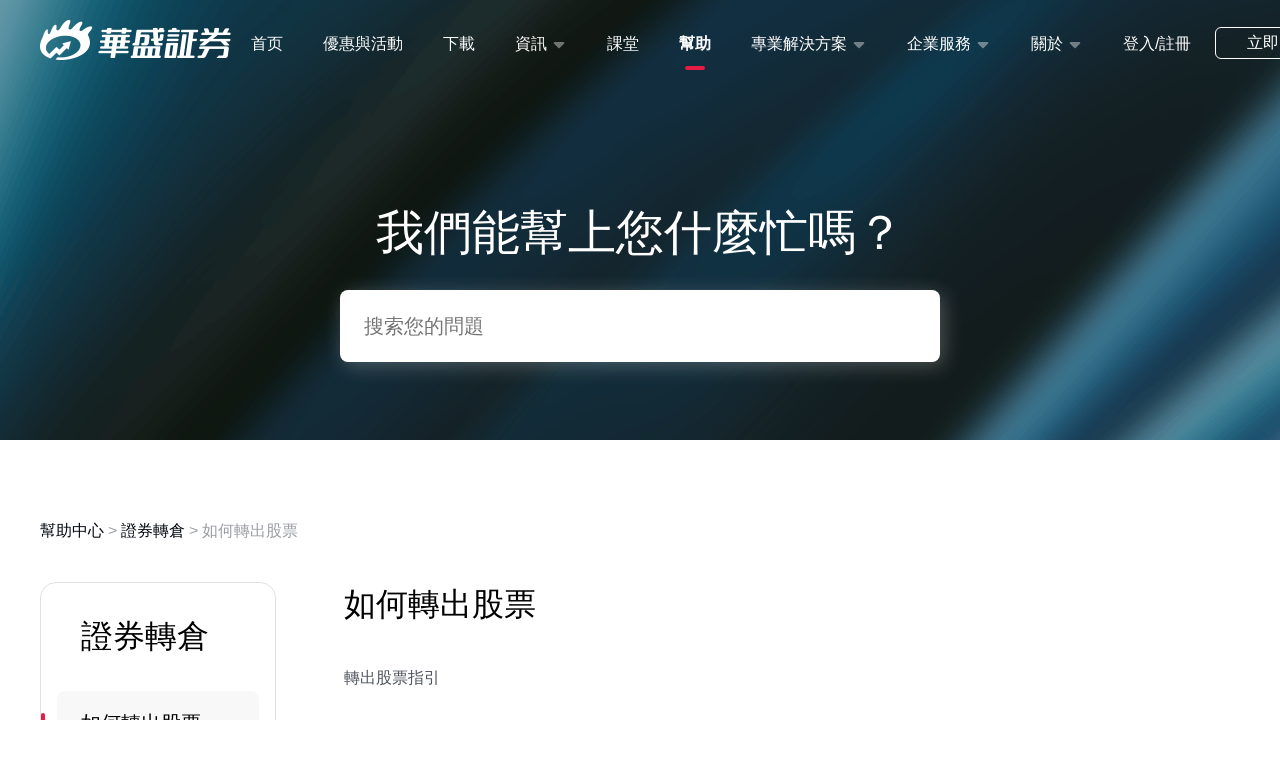

--- FILE ---
content_type: text/html;charset=UTF-8
request_url: https://www.vbkr.com/help/cat-switch-positions/how-to-transfer-shares
body_size: 6914
content:
<!DOCTYPE html>
<html lang="zh-Hant-HK">
<head>

    <title>如何轉出股票,轉出股票指引|華盛証券</title>
        <!-- <meta charset="utf-8">

    <meta http-equiv="X-UA-Compatible" content="IE=edge,chrome=1">
      <meta name="viewport" content="viewport-fit=cover,width=device-width,initial-scale=1.0,maximum-scale=1.0,user-scalable=no">
    <meta name="apple-mobile-web-app-capable" content="yes" />
    <meta name="apple-mobile-web-app-status-bar-style" content="black" />
    <meta name="screen-orientation" content="portrait">
    <meta name="x5-orientation" content="portrait">
    <meta name="format-detection" content="telephone=no" /> -->
    <meta charset="UTF-8">
    <meta name="viewport" content="width=device-width, initial-scale=1.0, maximum-scale=1.0, user-scalable=no">
    <meta name="keywords" content="如何轉出股票,轉出股票指引,華盛証券"/>
        <meta name="description" content="如何轉出股票,轉出股票指引,幫助中心協助您更深入了解港股美股的相關知識。"/>
        <link rel="canonical" href="https://www.vbkr.com/help/cat-switch-positions/how-to-transfer-shares"/>
    <link rel="stylesheet" href="https://r.hstong.com/v2/hst-ui/pc/css/global.v3.min.css">
    <link rel="stylesheet" href="https://r.hstong.com/v2/projects/web/valuable/modules/HKG/help/css/help.css?v=2511131634">
    <meta charset="utf-8">
<!-- 设置360浏览器默认使用chrome内核渲染 -->
<meta name="renderer" content="webkit">
<!-- 设置IE浏览器默认使用最高IE版本渲染 -->
<meta http-equiv="X-UA-Compatible" content="IE=edge,chrome=1">

<meta name="applicable-device" content="pc,mobile">

<meta name="apple-touch-fullscreen" content="yes">
<meta name="apple-mobile-web-app-title" content="華盛証券">
<meta name="apple-mobile-web-app-capable" content="yes">
<meta name="apple-mobile-web-app-status-bar-style" content="white">
<meta name="format-detection" content="telephone=no,email=no,address=no">

<meta name="viewport" content="width=device-width, initial-scale=1, maximum-scale=1, user-scalable=no, minimal-ui">


<!-- http://blog.shihshih.com/social-meta-tag/ -->
<meta property="fb:app_id" content="356164108187185"/>

<!-- Twitter Card -->
<meta name="twitter:card" content="summary"/>
<meta name="twitter:site" content="@華盛証券"/>
<meta name="twitter:creator" content="@華盛証券"/>

<!-- Open Graph : Facebook, Google+, LinkedIn, Twitter, Pinterest -->
<meta property="og:site_name" content="華盛証券"/>
<meta property="og:type" content="website"/>
<meta property="og:url" content="http://www.vbkr.com/help/cat-switch-positions/how-to-transfer-shares"/>
<meta property="og:image" content="https://r.hstong.com/v2/commons/images/h5/share_default.png"/>
<meta property="og:updated_time" content="2018-07-05 00:00:00"/>
<meta property="og:rich_attachment" content="true"/>

<!-- Schema : Google+, Pinterest, QQ 分享 -->
<meta itemprop="image" content="https://r.hstong.com/v2/commons/images/h5/share_default.png"/>
<meta itemprop="author" content="華盛証券"/>
<meta itemprop="publisher" content="華盛証券"/>
<meta itemprop="datePublished" content="2018-07-05 00:00:00"/>
<meta itemprop="mainEntityOfPage" content="http://www.vbkr.com/help/cat-switch-positions/how-to-transfer-shares"/>

<!-- <link rel="preconnect" crossorigin href="//r.hstong.com"/> -->
<link rel="preconnect" crossorigin href="//www.facebook.com"/>
<link rel="preconnect" crossorigin href="//connect.facebook.net"/>
<link rel="preconnect" crossorigin href="//staticxx.facebook.com"/>
<link rel="preconnect" crossorigin href="//static.xx.fbcdn.net"/>
<link rel="preconnect" crossorigin href="//www.google.com"/>
<link rel="preconnect" crossorigin href="//www.google.com.hk"/>
<link rel="preconnect" crossorigin href="//www.googletagmanager.com"/>
<link rel="preconnect" crossorigin href="//www.googleadservices.com"/>
<link rel="preconnect" crossorigin href="//www.google-analytics.com"/>
<link rel="preconnect" crossorigin href="//ssl.google-analytics.com"/>
<link rel="preconnect" crossorigin href="//googleads.g.doubleclick.net"/>
<link rel="preconnect" crossorigin href="//stats.g.doubleclick.net"/>
<link rel="preconnect" crossorigin href="//assets.growingio.com"/>
<link rel="preconnect" crossorigin href="//api.growingio.com"/>
<link rel="stylesheet" href="https://r.hstong.com/v2/hst-ui/pc/css/global.v3.min.css">
<link rel="shortcut icon" type="image/ico" href="https://r.hstong.com/v2/commons/images/favicon.ico">
<link rel="stylesheet" href="https://r.hstong.com/v2/projects/web/valuable/modules/HKG/help/css/head-foot.css">
<!-- 初始化字体大小 /start-->
<!-- <link rel="stylesheet" href="https://r.hstong.com/v2/hst-ui/pc/css/global.v3.min.css"> -->
<link rel="stylesheet" href="https://r.hstong.com/v2/hst-ui/pc/plugins/webdialog/css/webdialog.min.css?v=2511131634">


<script type="text/javascript">
    var HEAD_CFG = {
        serverArea: 'MAIN'
    };
</script>

<script>
        window.dataLayer = window.dataLayer || [];

        function gtag() {
            dataLayer.push(arguments);
        }

        gtag('js', new Date());
        gtag('config', 'AW-794816927');
        <!-- GA账户追踪代码 -->
        <!-- Google Tag Manager -->
        (function (w, d, s, l, i) {
            w[l] = w[l] || [];
            w[l].push({
                'gtm.start':
                    new Date().getTime(), event: 'gtm.js'
            });
            var f = d.getElementsByTagName(s)[0],
                j = d.createElement(s), dl = l != 'dataLayer' ? '&l=' + l : '';
            j.async = true;
            j.src =
                'https://www.googletagmanager.com/gtm.js?id=' + i + dl;
            f.parentNode.insertBefore(j, f);
        })(window, document, 'script', 'dataLayer', 'GTM-NRMC69Z');
        <!-- End Google Tag Manager -->
    </script>
<script>
        (function () {
            const h = document.getElementsByTagName("head")[0];
            // google 跟踪码
            const gm = document.createElement("script");
            gm.src = "https://www.googletagmanager.com/gtag/js?id=UA-153133632-1";
            gm.async = true;
            h.appendChild(gm);
        })();
    </script>
    <script>
        (function (w, d, s, l, i) {
            w[l] = w[l] || [];
            w[l].push({
                'gtm.start':
                    new Date().getTime(), event: 'gtm.js'
            });
            var f = d.getElementsByTagName(s)[0],
                j = d.createElement(s), dl = l != 'dataLayer' ? '&l=' + l : '';
            j.async = true;
            j.src =
                'https://www.googletagmanager.com/gtm.js?id=' + i + dl;
            f.parentNode.insertBefore(j, f);
        })(window, document, 'script', 'dataLayer', 'GTM-NRMC69Z');
    </script>
    <script async src="https://www.googletagmanager.com/gtag/js?id=UA-127314398-1"></script>
    <script>
        window.dataLayer = window.dataLayer || [];

        function gtag() {
            dataLayer.push(arguments);
        }

        gtag('js', new Date());
        gtag('config', 'UA-127314398-1');
    </script>
</head>
<body>
<!-- Google Tag Manager (noscript) -->
    <noscript>
        <iframe src="https://www.googletagmanager.com/ns.html?id=GTM-NRMC69Z" height="0" width="0"
                style="display: none; visibility: hidden"></iframe>
    </noscript>
    <!-- End Google Tag Manager (noscript) -->
<div class="headers Js_header header--transparent">
    <div class="header-inner">
        <div class="header-logo">
            <a href="/"></a>
        </div>
        <div class="header-nav">
            <div data-type="menu" class="header-nav__menu Js_headerMenu"></div>
            <ul class="Js_headerMenuContent">
                <li><a href="/">首页</a></li>
                <li><a href="/promotions">優惠與活動</a></li>
                <li><a href="/download">下載</a></li>
                <li class="header-nav--child"><a href="javascript:;">資訊<i
                        class="arrow"></i></a>
                    <div class="header-nav__sub-nav">
                        <ul>
                            <li><a href="/news/important">要聞</a></li>
                            <li><a href="/news/flash">快訊</a></li>
                            <li><a href="/news/us-shares">美股</a></li>
                            <li><a href="/news/hk-shares">港股</a></li>
                            <li><a href="/news/new-shares" >新股</a></li>
                        </ul>
                    </div>
                </li>
                <li><a href="/class">課堂</a></li>
                <li class="header-nav--active"><a href="/help">幫助</a></li>
                <li class="header-nav--child"><a href="javascript:;">專業解決方案<i
                        class="arrow"></i></a>
                    <div class="header-nav__sub-nav">
                        <ul>
                            <li><a href="/solve/open-api">華盛APls</a></li>
                            <li><a href="/solve/fast-trade">低時延極速交易系統</a></li>
                        </ul>
                    </div>
                </li>
                <li class="header-nav--child"><a href="javascript:;">企業服務<i
                        class="arrow"></i></a>
                    <div class="header-nav__sub-nav">
                        <ul>
                            <li><a href="/service/overview" >概述</a></li>
                            <li><a href="/service/am" >AM 資產管理服務</a></li>
                            <li><a href="/service/ecm" >ECM 股權資本市場服務</a></li>
                            <li><a href="/service/ficc" >FICC 固定收益、外匯和大宗商品服務</a></li>
                            <li><a href="/service/wm" >WM 財富管理服務</a></li>
                        </ul>
                    </div>
                </li>
                <li class="header-nav--child"><a href="javascript:;">關於<i
                        class="arrow"></i></a>
                    <div class="header-nav__sub-nav">
                        <ul>
                            <li><a href="/about-us/profile">關於我們</a></li>
                            <li><a href="/about-us/news">媒體報導</a></li>
                        </ul>
                    </div>
                </li>
            </ul>
        </div>
        <div class="header-user">
                        <div class="header-register ">
                            <a href="/passport/login?locale=zh_HK">登入/註冊</a>
                        </div>
                    </div>
                    <div class="header-fun">
                            <div class="open-account" >
                                <a href="/open-guide?_scnl=" class="open-account__btn">立即開戶</a>
                            </div>
                        </div>
                    </div>
</div>
<script src="https://r.hstong.com/v2/projects/web/valuable/modules/HKG/help/js/animate-base.js"></script>
<!-- 占位高度 -->
<div class="header-placeholder"></div><script type='text/javascript'>
        !function(e,t,n,g,i){e[i]=e[i]||function(){(e[i].q=e[i].q||[]).push(arguments)},n=t.createElement("script"),tag=t.getElementsByTagName("script")[0],n.async=1,n.src=('https:'==document.location.protocol?'https://':'http://')+g,tag.parentNode.insertBefore(n,tag)}(window,document,"script","assets.giocdn.com/2.1/gio.js","gio");
        gio('init', '9b0d1f56d5baff1a', {});
        gio('send');
    </script>
<div class="help-banner">
    <div class="help-banner-inner">
        <h2>我們能幫上您什麼忙嗎？</h2>
        <div class="help-search">
            <input type="text" class="help-search__input" id="jq_search_keyword" placeholder="搜索您的問題">
            <a href="javascript:" class="s-btn" id="jq_search_btn"><span></span></a>
        </div>
    </div>
</div>

<div class="help-content">
    <!-- 搜索 -->
    <div class="breadcrumb"><a href="https://www.vbkr.com/help">幫助中心</a> > <a
            href="https://www.vbkr.com/help/cat-switch-positions">證券轉倉</a> > 如何轉出股票</div>
    <div class="help-main">
        <div class="help-left-sidebar">
            <div class="help-main-nav">
                <h4>證券轉倉</h4>
                <ul>
                    <li class="help-main-nav--active">
                            <a href="https://www.vbkr.com/help/cat-switch-positions/how-to-transfer-shares">如何轉出股票</a>
                        </li>
                    <li class="">
                            <a href="https://www.vbkr.com/help/cat-switch-positions/how-to-transfer-stocks-into-your-vbrokers-account">如何轉入股票</a>
                        </li>
                    <li class="">
                            <a href="https://www.vbkr.com/help/cat-switch-positions/vbrokers-securities-information-inbound-transfer-of-hk-stocks">華盛証券轉股資料</a>
                        </li>
                    <li class="">
                            <a href="https://www.vbkr.com/help/cat-switch-positions/bond-rollover-rules">債券轉倉指引</a>
                        </li>
                    </ul>
            </div>
        </div>
        <div class="help-detail">
            <!-- 二级列表 -->
            <div class="help-sub-nav">
                <h3>如何轉出股票</h3>
                <ul>
                    <li><a href="https://www.vbkr.com/help/topic2-how-to-transfer-out-stocks">轉出股票指引</a>
                        </ul>
            </div>

        </div>
    </div>


</div>

<noscript><iframe src="https://www.googletagmanager.com/ns.html?id=GTM-NRMC69Z"
                      height="0" width="0" style="display:none;visibility:hidden"></iframe></noscript>
<script>
(function(){
    var bp = document.createElement('script');
    var curProtocol = window.location.protocol.split(':')[0];
    if (curProtocol === 'https') {
        bp.src = 'https://zz.bdstatic.com/linksubmit/push.js';
    }
    else {
        bp.src = 'http://push.zhanzhang.baidu.com/push.js';
    }
    var s = document.getElementsByTagName("script")[0];
    s.parentNode.insertBefore(bp, s);
})();
</script>







<div class="footers">
    <div class="footer-inner">
        <div class="footer-inner-main">
            <div class="footer-nav Js_footNav">
                <dl>
                    <dt>關於我們</dt>
                    <dd><a href="/about-us/profile">認識華盛</a></dd>
                    <dd><a href="/about-us/news">媒體報導</a></dd>
                    <dd><a href="/feedback">意見反饋</a></dd>
                </dl>
                <dl>
                    <dt>站點服務</dt>
                    <dd><a href="/help/category1000210">收費標準</a></dd>
                    <dd><a href="/download">交易工具</a></dd>
                    <dd><a href="/help">幫助中心</a></dd>
                </dl>
                <dl>
                    <dt>協議聲明</dt>
                    <dd><a href="/agreements/disclaimer-policy">免責聲明</a></dd>
                    <dd><a href="/agreements/protocol-of-service">服務條款</a></dd>
                    <dd><a href="/agreements/privacy-policy">隱私聲明</a></dd>
                    <dd><a href="/account/v2/agreement-file">我的協議</a></dd>
                </dl>
            </div>
            <div class="footer-contact-us">
                <div class="footer-contact-us__head">聯繫我們</div>
                <div class="footer-contact-us__body">
                    <div class="footer-serv-phone">
                        <strong>服務熱線</strong>
                        <div class="footer-serv-phone__number">+852 2508 4588</div>
                        <div class="footer-serv-phone__serv-time"><em>服務時間：</em>09:00 - 23:00（交易日）</div>
                    </div>
                    <div class="footer-online">
                        <strong class="footer-online__title">在線咨詢</strong>
                        <div class="footer-online__btn"><a href="/help/web-chat?language=102">在線客服</a></div>
                        <div class="footer-online__serv-time"><em>服務時間：</em>
                            09:00 - 次日5:00（交易日）  <span class="footer-online__serv-time--newline">09:00 - 18:00（非交易日）</span></div>
                    </div>
                </div>
            </div>
        </div>
        <div class="footer-follow-us">
            <div class="footer-folow-us__head">關注我們</div>
            <div class="footer-folow-us__body">
                <ul>
                    <li class="footer-folow-us__icon footer-folow-us__icon--fb">
                        <a href="https://www.facebook.com/VBrokers" target="_blank"></a>
                    </li>
                    <li class="footer-folow-us__icon footer-folow-us__icon--wb">
                        <a href="https://weibo.com/p/1006066112410219/home?from=page_100606&amp;mod=TAB&amp;is_all=1#place" target="_blank"></a>
                    </li>
                    <li class="footer-folow-us__icon footer-folow-us__icon--wx">
                        <div class="footer-folow-us__qr-code"><img src="https://r.hstong.com/v2/projects/web/valuable/modules/HKG/help/images/folow-qr-code.png" alt=""></div>
                    </li>
                    <li class="footer-folow-us__icon footer-folow-us__icon--youtube">
                        <a href="https://www.youtube.com/channel/UCOOs7Q77pdxqoHWz6ztt6mA" target="_blank"></a>
                    </li>
                    <li class="footer-folow-us__icon footer-folow-us__icon--ins">
                        <a href="https://www.instagram.com/vbrokers_app" target="_blank"></a>
                    </li>
                </ul>
            </div>
        </div>
        <div class="footer-copyright">
            <h5>華盛証券為香港證監會認可的持牌法團（中央編號：AUL711），提供証券交易服務并受其監管。</h5>
            <p>華盛証券持有證券交易牌照（第1號）、期貨合約交易牌照（第2號）、就證券提供意見牌照（第4號）、就期貨合約提供意見牌照（第5號）、提供資產管理牌照（第9號）。</p>
            <p>&copy; 2023華盛資本証券有限公司版權所有</p>
        </div>
    </div>
</div>
<script type='text/javascript'>
	!function(w,d,s){
		s = d.createElement('script');
		s.src='https://r.hstong.com/v2/plugins/sensors/1.22.6/sensors.min.js';
		var tag = d.getElementsByTagName('script')[0];
		tag.parentNode.insertBefore(s, tag);
	}(window, document, 'script')
	setTimeout(function(){
		var url = '//sensors-api.hstong.com/sa?project=hst_test';
		var appEnv = 'product';
		isShow_log = true;
		if(appEnv =='product'){
			url = '//sensors-api.hstong.com/sa?project=vbokers';
			isShow_log = false;
		}
		sensorsDataAnalytic201505.init({
			server_url: url,
			is_track_single_page:true, // 单页面配置，默认开启，若页面中有锚点设计，需要将该配置删除，否则触发锚点会多触发 $pageview 事件
			use_client_time:true,
			app_js_bridge: true,
			send_type:'beacon',
			heatmap: {
				//是否开启点击图，default 表示开启，自动采集 $WebClick 事件，可以设置 'not_collect' 表示关闭。
				clickmap:'not_collect',
				//是否开启触达图，not_collect 表示关闭，不会自动采集 $WebStay 事件，可以设置 'default' 表示开启。
				scroll_notice_map:'not_collect'
			},
			show_log: isShow_log,
		});
		sensorsDataAnalytic201505.registerPage({
			platform_type: 'H5'
		});
		sensorsDataAnalytic201505.quick('autoTrack');
	}, 500)
</script>
<script>
window.fbAsyncInit = function() {
	FB.init({
		// appId            : '356164108187185',
		appId            : '293310947835624',
		autoLogAppEvents : true,
		xfbml            : true,
		version          : 'v8.0'
	});
};
</script>
<script async defer crossorigin="anonymous" src="https://connect.facebook.net/zh_HK/sdk.js" nonce="1Bk1gyjT"></script>
<script src="https://r.hstong.com/v2/hst-ui/pc/plugins/webdialog/js/webdialog.min.js?v=2511131634"></script>
<script type="text/javascript">
(function(){
	'use strict';
	// 二维码弹出
	var domTopBarBtnWxMpQrCode = document.getElementById("jq_top_bar__btn_wx_mp_qr_code");
	var domTopBarPopupWxMpQrCode = document.getElementById("jq_top_bar__popup_wx_mp_qr_code");
	if (domTopBarBtnWxMpQrCode) {
		domTopBarBtnWxMpQrCode.addEventListener('click', function(e){
			webAlert({
				id: 'web_alert__popup_wx_mp_qr_code',
				title: 'Tip',
				content: domTopBarPopupWxMpQrCode,
				lock: false,
				padding: 0,
				style: 'graySkin'
			});
		});
	}

	var domBtnMenuMore = document.getElementById('js_menu_btn');
	if (domBtnMenuMore && document.body.classList) {
		domBtnMenuMore.addEventListener('click', function(e){
			document.body.classList.toggle('body-menu');
		});
	}

	var domHeaderLayerMask = document.getElementById('js_head__layer-mask');
	if (domHeaderLayerMask && document.body.classList) {
		domHeaderLayerMask.addEventListener('click', function(e){
			document.body.classList.remove('body-menu');
		});
	}

	var last_known_scroll_position = 0;
	var ticking = false;
	
	var domHeaderBar = document.getElementById('js_head_bar');
	if (domHeaderBar && domHeaderBar.classList) {	
		window.addEventListener('scroll', function(e) {
			last_known_scroll_position = window.scrollY;

			if (window.requestAnimationFrame) {
				if (!ticking) {
					window.requestAnimationFrame(function() {
						if (last_known_scroll_position > 65) {
							domHeaderBar.classList.add('head-bar');
						} else {
							domHeaderBar.classList.remove('head-bar');
						}
						ticking = false;
					});
					ticking = true;
				}
			} else {
				if (last_known_scroll_position > 65) {
					domHeaderBar.classList.add('head-bar');
				} else {
					domHeaderBar.classList.remove('head-bar');
				}
			}
		});
	}

	var domCopyrightYear = document.getElementById('js_copyright_year');
	if (domCopyrightYear) {
		domCopyrightYear.innerHTML = (new Date()).getFullYear();
	}
	
	// H5 底部下载条
	var domBtnClose = document.getElementById('js_close_ico');
   	var	domDownFixed = document.getElementById('js_fixed_bottom');
   	if (domBtnClose && domDownFixed) {
   		domBtnClose.addEventListener('click', function(){
   		  domDownFixed.style.display = "none";
   		});
   	}
   	var domAppMarkUrl = document.querySelector('#js-app-market-url');
   	if (domAppMarkUrl) {
   		domAppMarkUrl.href = "https://h5.hstong.com/download/hstong/hk/mobile/qr-code";
   		// var isAndroid = /Android/.test(navigator.userAgent) && !window.MSStream;
		// if(isAndroid){http://r.hstong.com/public/app/Android/HSTONG_100000_2.1.901_1567586709.apk
		// 	// domAppMarkUrl.href = "https://play.google.com/store/apps/details?id=com.huasheng.stock.gg";
		// 	domAppMarkUrl.href = "http://r.hstong.com/public/app/Android/HSTONG_100000_2.1.901_1567586709.apk";
		// }else{
		// 	domAppMarkUrl.href = "https://itunes.apple.com/cn/app/hua-sheng-zheng-quan/id1151370929?mt=8";
		// }
   	}
}());
</script>
<script src="https://r.hstong.com/v2/plugins/require.js/2.3.6/require.min.js"></script>
<script src="https://r.hstong.com/v2/commons/scripts/require-config-parent/require-config-parent.min.js?v=2511131634" data-ctx="/help" data-env="product"></script>
<script src="https://r.hstong.com/v2/projects/web/valuable/modules/commons/CHN/common/scripts/require-config.js?v=2511131634" data-ctx="/help" data-env="product"></script>
<script src="https://r.hstong.com/v2/projects/web/valuable/modules/commons/HKG/header-footer/scripts/script-my.js?v=2511131634"></script>

<script>
window.appier_q = window.appier_q || [];
window.appier_q.push({"t":"register","content":{"id":"6e19","site":"hk.vbkr.com"}});
window.appier_q.push({"t":"pv_track","action_id":"58d58f4d3852850","track_id":"6816a7c899cc3c0","isCountReload":true,"counter":0});
window.appier_q.push({"t":"pv_track","action_id":"fcd7170624b8850","track_id":"6816a7c899cc3c0","isCountReload":false,"counter":1});
</script>
<script src="//jscdn.appier.net/aa.js?id=hk.vbkr.com" defer></script>
<script src="https://r.hstong.com/v2/projects/help/scripts/common/jquery-1.11.3.min.js" type="text/javascript"></script>
<script type="text/javascript">
    $(function () {
        $("#jq_search_btn").click(function () {
            var keyword = $("#jq_search_keyword").val().trim();
            if (!keyword) {
                return;
            }
            window.location.href = 'https://www.vbkr.com/help/search/key?keyword=' + encodeURI(keyword);
        });
        // 键盘-enter搜索事件
        $(document).keyup(function (event) {
            if (event.keyCode == 13) {
                $("#jq_search_btn").trigger("click");
            }
        });
    });
</script>

</body>
</html>

--- FILE ---
content_type: text/css
request_url: https://r.hstong.com/v2/hst-ui/pc/css/global.v3.min.css
body_size: 1641
content:
body,h1,h2,h3,h4,h5,h6,hr,p,blockquote,dl,dt,dd,ul,ol,li,pre,form,fieldset,legend,button,input,textarea,th,td{margin:0;padding:0}body,button,input,select,textarea{font:12px/1.5 Tahoma,Helvetica,Arial,"Hiragino Sans GB","\5b8b\4f53",sans-serif}fieldset,img{border:0}h1{font-size:150%}h2{font-size:140%}h3{font-size:120%}h4,h5,h6{font-size:100%}address,cite,dfn,em,var{font-style:normal}ul,ol{list-style:none}a{text-decoration:none}a:link,a:visited{text-decoration:none}a:hover{text-decoration:underline}q:before,q:after{content:''}button,input,select,textarea{font-size:100%}input,select{vertical-align:middle}table{border-collapse:collapse;border-spacing:0}.clearfix:after{clear:both;content:".";display:block;height:0;visibility:hidden}.clearfix{*zoom:1}.clear{clear:both}.red{color:#e60012}.blue{color:#0281c9}.org{color:orange}.yellow{color:#FFF000}.green{color:#509700}.c333{color:#333}.c666{color:#666}.c999{color:#999}.fs10{font-size:10px}.fs12{font-size:12px}.fs14{font-size:14px}.fs16{font-size:16px}.fs18{font-size:18px}.fs20{font-size:20px}.fs22{font-size:22px}.fs24{font-size:24px}.fs26{font-size:26px}.fs28{font-size:28px}.fs30{font-size:30px}.fwn{font-weight:normal}.ti2{text-indent:2em}.lh12{line-height:12px}.lh14{line-height:14px}.lh16{line-height:16px}.lh18{line-height:18px}.lh20{line-height:20px}.lh22{line-height:22px}.lh24{line-height:24px}.lh26{line-height:26px}.lh28{line-height:28px}.lh30{line-height:30px}.lh35{line-height:35px}.lh40{line-height:40px}.tdu{text-decoration:underline}.tdn{text-decoration:none}.tal{text-align:left}.tac{text-align:center}.tar{text-align:right}.simsun{font-family:"\5B8B\4F53"}.simhei{font-family:"\9ED1\4F53"}.yahei{font-family:"\5FAE\8F6F\96C5\9ED1"}.zm{*zoom:1}.pr{position:relative}.pa{position:absolute}.fl{float:left;display:inline}.fr{float:right;display:inline}.m0_2{margin:0 2px}.m0_5{margin:0 5px}.m0_8{margin:0 8px}.m0_10{margin:0 10px}.m5{margin:5px}.m10{margin:10px}.m15{margin:15px}.m20{margin:20px}.m30{margin:30px}.mt5{margin-top:5px}.mt10{margin-top:10px}.mt15{margin-top:15px}.mt20{margin-top:20px}.mt25{margin-top:25px}.mt30{margin-top:30px}.mt40{margin-top:40px}.mt50{margin-top:50px}.mt100{margin-top:100px}.mb5{margin-bottom:5px}.mb10{margin-bottom:10px}.mb15{margin-bottom:15px}.mb20{margin-bottom:20px}.mb25{margin-bottom:25px}.mb30{margin-bottom:30px}.mb40{margin-bottom:40px}.mb50{margin-bottom:50px}.mb100{margin-bottom:100px}.ml5{margin-left:5px}.ml10{margin-left:10px}.ml15{margin-left:15px}.ml20{margin-left:20px}.ml25{margin-left:25px}.ml30{margin-left:30px}.ml40{margin-left:40px}.ml50{margin-left:50px}.ml100{margin-left:100px}.mr5{margin-right:5px}.mr10{margin-right:10px}.mr15{margin-right:15px}.mr20{margin-right:20px}.mr25{margin-right:25px}.mr30{margin-right:30px}.mr40{margin-right:40px}.mr50{margin-right:50px}.mr100{margin-right:100px}.p0_2{padding:0 2px}.p0_5{padding:0 5px}.p0_8{padding:0 8px}.p0_10{padding:0 10px}.p5{padding:5px}.p10{padding:10px}.p15{padding:15px}.p20{padding:20px}.p25{padding:25px}.p30{padding:30px}.pt5{padding-top:5px}.pt10{padding-top:10px}.pt15{padding-top:15px}.pt20{padding-top:20px}.pt25{padding-top:25px}.pt30{padding-top:30px}.pt40{padding-top:40px}.pt50{padding-top:50px}.pt100{padding-top:100px}.pb5{padding-bottom:5px}.pb10{padding-bottom:10px}.pb15{padding-bottom:15px}.pb20{padding-bottom:20px}.pb25{padding-bottom:25px}.pb30{padding-bottom:30px}.pb40{padding-bottom:40px}.pb50{padding-bottom:50px}.pb100{padding-bottom:100px}.pl5{padding-left:5px}.pl10{padding-left:10px}.pl15{padding-left:15px}.pl20{padding-left:20px}.pl25{padding-left:25px}.pl30{padding-left:30px}.pl40{padding-left:40px}.pl50{padding-left:50px}.pl100{padding-left:100px}.pr5{padding-right:5px}.pr10{padding-right:10px}.pr15{padding-right:15px}.pr20{padding-right:20px}.pr25{padding-right:25px}.pr30{padding-right:30px}.pr40{padding-right:40px}.pr50{padding-right:50px}.pr100{padding-right:100px}.pcth100{height:100%}.h0{height:0}.h5{height:5px}.h10{height:10px}.h15{height:15px}.h20{height:20px}.h25{height:25px}.h30{height:30px}.h35{height:35px}.h40{height:40px}.h45{height:45px}.h50{height:50px}.h55{height:55px}.h60{height:60px}.h65{height:65px}.h70{height:70px}.h75{height:75px}.h80{height:80px}.h85{height:85px}.h90{height:90px}.h95{height:95px}.h100{height:100px}.h110{height:110px}.h120{height:120px}.h130{height:130px}.h140{height:140px}.h150{height:150px}.h160{height:160px}.h170{height:170px}.h180{height:180px}.h190{height:190px}.h200{height:200px}.h210{height:210px}.h220{height:220px}.h230{height:230px}.h240{height:240px}.h250{height:250px}.h260{height:260px}.h270{height:270px}.h280{height:280px}.h290{height:290px}.h300{height:300px}.h350{height:350px}.h400{height:400px}.h450{height:450px}.h500{height:500px}.pctw100{width:100%}.w0{width:0}.w5{width:5px}.w10{width:10px}.w15{width:15px}.w20{width:20px}.w25{width:25px}.w30{width:30px}.w35{width:35px}.w40{width:40px}.w45{width:45px}.w50{width:50px}.w55{width:55px}.w60{width:60px}.w65{width:65px}.w70{width:70px}.w75{width:75px}.w80{width:80px}.w85{width:85px}.w90{width:90px}.w95{width:95px}.w100{width:100px}.w110{width:110px}.w120{width:120px}.w130{width:130px}.w140{width:140px}.w150{width:150px}.w160{width:160px}.w170{width:170px}.w180{width:180px}.w190{width:190px}.w200{width:200px}.w210{width:210px}.w220{width:220px}.w230{width:230px}.w240{width:240px}.w250{width:250px}.w260{width:260px}.w270{width:270px}.w280{width:280px}.w290{width:290px}.w300{width:300px}.w350{width:350px}.w400{width:400px}.w450{width:450px}.w500{width:500px}.hidden{visibility:hidden}.visible{visibility:visible}.none{display:none}.block{display:block}.hand{cursor:pointer}.m_auto{margin-left:auto;margin-right:auto}

--- FILE ---
content_type: text/css
request_url: https://r.hstong.com/v2/projects/web/valuable/modules/HKG/help/css/help.css?v=2511131634
body_size: 2238
content:
/*banner*/
.help-banner *,
.help-content *{box-sizing: border-box;}

.header-placeholder ~ .help-banner{margin-top: -88px;}
.help-banner{height: 440px;background:#fff url(../images/help-banner.png) center 0 / cover no-repeat ;}
.help-banner .help-banner-inner{max-width:1200px; min-width: 320px; margin:0 auto; padding-top: 208px; height: 100%; box-sizing: border-box;}
.help-banner .help-banner-inner h2{font-size: 48px; line-height: 50px; color: #fff; text-align: center; margin-bottom: 32px;font-weight: 500;}
.help-search{width:600px; margin:0 auto;}
.help-search__input{width:100%; height: 72px; border-radius:8px; border:0;background: #fff; padding:0 24px;font-size: 20px;box-shadow: 4px 4px 20px 0px rgba(255, 255, 255, 0.24); outline: none;}

.help-content{max-width: 1200px; min-width: 320px; margin:0 auto; padding:80px 0 80px}

.help-list{display: flex; flex-wrap: wrap;font-size: 16px;color: #030810;line-height: 22px;}
.help-list > dl{ flex:1; margin:40px 40px 0 0; padding-bottom: 42px; width:calc((100% - 80px) / 3);min-width:calc((100% - 80px) / 3);max-width:calc((100% - 80px) / 3);}
.help-list > dl:nth-child(-n+3){margin-top:0 }
.help-list > dl:nth-child(3n){margin-right:0}
.help-list > dl > dt{font-size: 28px;font-weight: 500;color: #030810;line-height: 46px; margin-bottom: 40px;}
.help-list > dl > dt a{color: #030810; position: relative; padding-right: 26px;}
.help-list > dl > dt a:after{content: ''; position: absolute; top:50%; right:0; margin-top: -5px; width:6px; height: 10px; background: url(../images/icon/help-icon-default.png) 0 0 / 6px no-repeat;}
.help-list > dl > dt a:hover{color: #E61B46; text-decoration: none;}
.help-list > dl > dt a:hover:after{background-image: url(../images/icon/help-icon-hover.png);}
.help-list > dl > dd{ margin-bottom: 16px;}
.help-list > dl > dd a{color: #030810;}
.help-list > dl > dd a:hover{color: #E61B46; text-decoration: none;}

/* // 搜索 */
.help-search-result{ margin-top: 40px;}
.help-search-result__head{font-size: 24px;font-weight: 500; color: #030810; line-height: 33px; margin-bottom: 40px;}
.help-search-result__list{font-size: 16px; color: #030810;line-height: 24px;}
.help-search-result__list ul{}
.help-search-result__list ul li{ margin-bottom: 25px;}
.help-search-result__list ul li a{ color: #030810;}
.help-search-result__list ul li a em{color: #E61B46;}

.help-search-result__more{margin-top: 40px;}

/* // 详细 */
.help-main{padding-top: 40px; display: flex;}
.help-left-sidebar{flex:1 0 236px; margin-right: 68px; max-width: 236px;}
.help-main-nav{border-radius: 16px; padding: 30px 0 16px 0; border: 1px solid #E0E1E3; position: sticky; top: 108px;}
.help-main-nav h4{font-size: 32px;font-weight: 500;color: #000000;line-height: 46px; padding-left: 40px;}
.help-main-nav ul{padding-top: 24px;}
.help-main-nav li{height: 64px; line-height: 64px; margin:8px 16px;font-size: 20px;color: #000000; padding-left: 24px;}
.help-main-nav li a{color: #000; overflow: hidden; text-overflow: ellipsis; white-space: nowrap; display: block;}
.help-main-nav li a:hover{color:#E61B46; text-decoration: none;}
.help-main-nav li.help-main-nav--active{background: rgba(224, 225, 227, 0.23);border-radius: 8px; position: relative;}
.help-main-nav li.help-main-nav--active:before{content: ''; position: absolute; left:-16px; top:50%;width: 4px; height: 20px; margin-top: -10px; background: #E61B46;border-radius: 4px;}

.help-detail{flex:1 1 896px;}
.help-detail h1{font-size: 24px;font-weight: 500; color: #000000;line-height: 33px;margin-bottom: 7px;}
.help-sub-nav{}
.help-sub-nav h3{font-size: 32px; font-weight: 500; color: #000000; line-height: 45px;}
.help-sub-nav ul{margin-top: 40px;}
.help-sub-nav li{font-size: 16px;color: #4F545E;line-height: 22px; margin-bottom: 16px;}
.help-sub-nav li a{color: #4F545E;}
.help-sub-nav li a:hover{color:#E61B46; text-decoration: none;}

.help-date{padding-bottom: 8px;font-size: 14px;line-height: 20px;color: #C9C9CA;}

.help-body{font-size: 16px; line-height: 1.8; color: #333; padding-bottom: 80px;}
.help-body img{max-width: 100%;}
.help-body a{color: #0563c1; text-decoration: none;}
.help-body a:hover{color: #0563c1; text-decoration: underline;}


.help-feedback{ padding: 80px 0; border-top:1px solid #ECEEF2; border-bottom:1px solid #ECEEF2;}
.help-feedback__head{ display: flex; flex-wrap: wrap;justify-content: space-between;}
.help-feedback__head h4{font-size: 24px;font-weight: 500; color: #000000; line-height: 33px; margin-bottom: 20px;}
.help-feedback__head ul{display: flex; padding-right: 44px; margin-bottom: 20px;}
.help-feedback__head ul li{margin-left: 24px;width: 120px;height: 40px;border-radius: 8px;border: 1px solid rgba(0, 0, 0, 0.12);font-size: 14px;font-weight: 500;color: #4F545E;line-height: 40px; text-align: center; cursor: pointer;}
.help-feedback__head ul li:first-child{margin-left: 0;}
.help-feedback__head ul li:before{content: ''; display: inline-block; vertical-align: middle; margin-top: -3px; width:20px; height:20px;  }
.useful-btn:before{background: url(../images/icon/lose.png) 0 0 / 20px no-repeat; transform: rotateX(180deg);}
.not-useful-btn:before{background: url(../images/icon/lose.png) 0 0 / 20px no-repeat;}
.useful-btn.active:before{background-image:url(../images/icon/win.png); transform: none;}
.not-useful-btn.active:before{background-image:url(../images/icon/win.png); transform: rotateX(180deg);}

.help-feedback__body{padding-top: 10px;}
.help-feedback__body h4{font-size: 16px; color: #0A1B2B; font-weight: normal;}
.help-feedback__body ul{padding: 10px 0;}
.help-feedback__body li{height: 40px; line-height: 40px;font-size: 14px;color: #0A1B2B;}
.help-feedback__body li input[type='checkbox']{width:13px; height: 13px; margin-right: 5px;}

.help-feedback__other { height: 60px; background: #fff; border: 1px solid #E5E5E5;border-radius: 4px;}
.help-feedback__other textarea{ background: transparent; border: 0; padding: 6px 8px;width: 100%;height: 100%; box-sizing: border-box; color: #333; font-size: 14px;line-height: 20px; resize: none; outline: 0; }
.help-feedback__submit{ padding-top: 25px;}
.help-feedback__cancel-btn,
.help-feedback__submit-btn{display: inline-block; width: 125px;height: 36px; margin-right: 6px; font-size: 16px; line-height: 34px; text-align: center;border-radius: 4px;vertical-align: middle; border: 1px solid #E0E0E0;}
.help-feedback__cancel-btn:hover,
.help-feedback__submit-btn:hover{text-decoration: none; opacity: .8;}
.help-feedback__cancel-btn{color: #333;}
.help-feedback__submit-btn{border: 1px solid #FF1A36;color: #fff; background: #FF1A36;}

.help-similar-problem{padding-top: 80px;}
.help-similar-problem h3{font-size: 32px;font-weight: 500; color: #000;}
.help-similar-problem ul{padding: 40px 0;}
.help-similar-problem li{ margin-bottom: 16px;font-size: 16px; color: #4F545E;line-height: 22px;}
.help-similar-problem li a{color: #4F545E;}
.help-similar-problem li a:hover{color:#E61B46; text-decoration: none;}
.help_feedback_tips{ position: absolute; left:50%; top:86px; -webkit-transform: translateX(-50%); transform: translateX(-50%); height: 40px; line-height: 40px; background:#bcbbc7; color: #fff; font-size: 14px; white-space: nowrap; padding: 0 20px; border-radius: 4px;}

@media screen and (max-width: 1200px) {
    .help-banner .help-banner-inner{max-width: 1024px;}
    .help-content{max-width: 1024px;}


   


}
@media screen and (max-width: 1024px) {
    .header-placeholder + .help-banner{margin-top: -78px;}
    .help-banner .help-banner-inner{max-width: 768px;}
    .help-content{max-width: 768px;}
    
}

@media screen and (max-width: 768px) {
    .header-placeholder + .help-banner{margin-top: -56px;}
    .help-banner{height: 216px; background:#fff url(../images/help-banner.png) center 0 / auto 216px no-repeat }
    .help-banner .help-banner-inner{padding-top: 92px;}
    .help-banner .help-banner-inner h2{font-size: 22px;font-weight: 500; color: #FFFFFF; margin-bottom: 24px;line-height: 26px;}
    .help-search{width:auto; margin:0 16px;}
    .help-search__input{width:100%; height: 40px; border-radius:8px; border:0;background: #fff; padding:0 16px;font-size: 14px;box-shadow: 4px 4px 20px 0px rgba(255, 255, 255, 0.24);}

    .help-content{ padding:40px 0 40px}
    .breadcrumb{font-size: 14px; padding: 0 16px;}

    .help-list{display: block; font-size: 14px; margin-top: -16px;}
    .help-list dl{margin:0; margin-bottom: 24px; padding:0 16px;width:auto;min-width: none;max-width: none; border-bottom: 1px solid #f5f5f5;}
    .help-list dl:last-child{margin-bottom: 0;}
    .help-list > dl > dt{font-size: 18px;font-weight: 500;line-height: 20px;color: #000; margin-bottom: 24px;}
    .help-list > dl > dt a{ padding-right: 20px;}
    .help-list > dl > dt a:after{background: url(../images/icon/help-icon-default.png) 0 0 / 5px no-repeat; }
    .help-list > dl > dd{display: block; margin-bottom: 18px;}
    .help-list > dl > dd a{position: relative; display: block;color: #4F545E;}
    .help-list > dl > dd a:after{content:'';position: absolute; top:50%; right:0; margin-top: -5px; width:6px; height: 10px;background: url(../images/icon/help-icon-default.png) 0 0 / 5px no-repeat; opacity: .8;}
    .help-list > dl > dd a:hover:after{background-image: url(../images/icon/help-icon-hover.png);}

    /* 子分类目录 */
    .help-sub-nav{padding:5px 16px; border-bottom: 1px solid #f5f5f5;}
    .help-sub-nav:last-child{border-bottom: 0;}
    .help-sub-nav h3{font-size: 18px;font-weight: 500; color: #000;line-height: 20px; margin-top: 14px;}
    .help-sub-nav ul{margin-top: 20px;}
    .help-sub-nav li{font-size: 14px;}
    .help-sub-nav li a{position: relative; display: block;}
    .help-sub-nav li a:after{content:'';position: absolute; top:50%; right:0; margin-top: -5px; width:6px; height: 10px;background: url(../images/icon/help-icon-default.png) 0 0 / 5px no-repeat; opacity: .8;}
    .help-sub-nav li a:hover:after{background-image: url(../images/icon/help-icon-hover.png);}

    /* 搜索 */
    .help-search-result{margin-top: 24px; padding: 0 16px;}
    .help-search-result__head{font-size: 16px;font-weight: 500;color: #000000;line-height: 22px;}
    .help-search-result__list{font-size: 14px;}
    .help-search-result__list ul li{margin-bottom: 15px;}
    .help-search-result__list ul li a{color:#4F545E;}

    /* 详细 */
    .help-main{display: block; padding-top: 24px;}
    .help-left-sidebar{display: none;}
    .help-detail{padding:0 16px}
    .help-detail h1{font-size: 16px;font-weight: 500; color: #000000;line-height: 22px; margin-bottom: 0;}
    .help-date{font-size: 12px;}
    .help-body{font-size: 14px; padding-bottom: 40px;}
    .help-feedback{padding: 40px 0;}
    .help-feedback__head h4{font-size: 16px;font-weight: 500; color: #000000;line-height: 22px;margin-bottom: 16px;}
    .help-similar-problem{padding-top: 26px;}
    .help-similar-problem h3{font-size: 18px;font-weight: 500;color: #000000; line-height: 25px;}
    .help-similar-problem ul{padding: 17px 0;}
    .help-similar-problem li{font-size: 14px;margin-bottom: 10px;}
}

















--- FILE ---
content_type: text/css
request_url: https://r.hstong.com/v2/projects/web/valuable/modules/HKG/help/css/head-foot.css
body_size: 15552
content:
body{background: #fff;}
body, input, textarea{font-family:-apple-system,BlinkMacSystemFont,Helvetica Neue,PingFang SC,Microsoft YaHei,Source Han Sans SC,Noto Sans CJK SC,WenQuanYi Micro Hei,sans-serif;}
/* 使用会影响老的页面布局 */
/* body *{box-sizing: border-box;} */
.headers *,
.footers *{box-sizing: border-box;}

.bg-gray{background-color:#F2F2F2;}

.btn-02{ display: inline-block; vertical-align: middle; width:228px; height: 40px; line-height: 38px; border:1px solid #E0E1E3; background: transparent; color: #4F545E; text-align: center; border-radius: 8px; font-size: 14px; font-weight: 500; transition: all .2s; -webkit-transition: all .2s; -moz-transition: all .2s; -ms-transition: all .2s; -o-transition: all .2s; -webkit-border-radius: 8px; -moz-border-radius: 8px; -ms-border-radius: 8px; -o-border-radius: 8px; }
.btn-02:after{ content:''; display: inline-block; vertical-align: middle; margin: -3px 0 0 9px; width:5px; height: 8px; background: url("data:image/svg+xml,%3Csvg width='5' height='8' viewBox='0 0 5 8' xmlns='http://www.w3.org/2000/svg'%3E%3Cpath d='M4.818 3.576a.6.6 0 0 1 .054.787l-.054.061-3.394 3.394a.6.6 0 0 1-.902-.787l.054-.061L3.546 4 .576 1.03A.6.6 0 0 1 .522.243L.576.182a.6.6 0 0 1 .787-.054l.061.054 3.394 3.394z' fill='%234F545E' fill-rule='nonzero'/%3E%3C/svg%3E") center center / 5px no-repeat; }
    
.btn-02:hover{ border:1px solid #F8355E; color: #F8355E; text-decoration: none;}
.btn-02:hover:after{background-image: url("data:image/svg+xml,%3Csvg width='5' height='8' viewBox='0 0 5 8' xmlns='http://www.w3.org/2000/svg'%3E%3Cpath d='M4.818 3.576a.6.6 0 0 1 .054.787l-.054.061-3.394 3.394a.6.6 0 0 1-.902-.787l.054-.061L3.546 4 .576 1.03A.6.6 0 0 1 .522.243L.576.182a.6.6 0 0 1 .787-.054l.061.054 3.394 3.394z' fill='%23F8355E' fill-rule='nonzero'/%3E%3C/svg%3E");}
.btn-02:active{ border:1px solid #D8123C; color: #D8123C; text-decoration: none;}
.btn-02:active:after{background-image: url("data:image/svg+xml,%3Csvg width='5' height='8' viewBox='0 0 5 8' xmlns='http://www.w3.org/2000/svg'%3E%3Cpath d='M4.818 3.576a.6.6 0 0 1 .054.787l-.054.061-3.394 3.394a.6.6 0 0 1-.902-.787l.054-.061L3.546 4 .576 1.03A.6.6 0 0 1 .522.243L.576.182a.6.6 0 0 1 .787-.054l.061.054 3.394 3.394z' fill='%23D8123C' fill-rule='nonzero'/%3E%3C/svg%3E");}

.btn-03{ display: inline-block; vertical-align: middle; width:228px; height: 56px; line-height: 54px; border:1px solid #E61B46; background: #E61B46; color: #fff; text-align: center; border-radius: 8px; font-size: 20px; font-weight: 600; transition: all .2s; -webkit-transition: all .2s; -moz-transition: all .2s; -ms-transition: all .2s; -o-transition: all .2s; -webkit-border-radius: 8px; -moz-border-radius: 8px; -ms-border-radius: 8px; -o-border-radius: 8px; }
.btn-03:hover{ border:1px solid #F8355E; background: #F8355E; text-decoration: none;}
.btn-03:active{ border:1px solid #D8123C; background: #D8123C; text-decoration: none;}

.btn-04{ display: inline-block; vertical-align: middle; width:128px; height: 32px; line-height: 30px; border:1px solid #E61B46; background: #E61B46; color: #fff; text-align: center; border-radius: 6px; font-size: 16px; font-weight: 600; transition: all .2s; -webkit-transition: all .2s; -moz-transition: all .2s; -ms-transition: all .2s; -o-transition: all .2s; -webkit-border-radius: 8px; -moz-border-radius: 8px; -ms-border-radius: 8px; -o-border-radius: 8px; }
.btn-04:hover{ border:1px solid #F8355E; background: #F8355E; text-decoration: none;}
.btn-04:active{ border:1px solid #D8123C; background: #D8123C; text-decoration: none;}

.btn--disabled{background:#D1D1D1; border-color: #D1D1D1; color: #fff; pointer-events: none;}

/* 面包屑 */
.breadcrumb{font-size: 16px;line-height: 22px; color: #9B9EA3;}
.breadcrumb a{color: #030810;}
.breadcrumb a:hover{color: #F8355E; text-decoration: none;}
/* 公共头部 */
.header-placeholder{height:88px;}
.headers{ position: fixed; left:0; top:0; right:0; min-width: 320px; background: rgba(255, 255, 255, 0.94); backdrop-filter: blur(15px); box-shadow: 0 4px 20px 0 rgb(0 0 0 / .08); transition:background .2s; -webkit-transition:background .2s; -moz-transition:background .2s; -ms-transition:background .2s; -o-transition:background .2s; z-index: 1000; }
.header-inner{max-width: 1920px; margin:0 auto; padding:0 40px; height: 88px; display: flex; position: relative; box-sizing: border-box;}
.header-logo{width:191px; height: 40px; margin:20px 0 0 0; flex:0 0 auto; background: url(../images/logo-black.png) 0 0 / 191px no-repeat;}
.simpleLan.header-logo{ background-image: url(../images/logo-simple-black.png);}
.header-logo a{display: block; height: 100%; width: 100%;}
.header-nav{flex:1}
.header-nav__menu{display: none;}
.header-nav > ul{display: flex; justify-content: flex-end;}
.header-nav > ul > li{ line-height: 88px; margin:0 20px; font-size: 16px; color: #030810; white-space: nowrap; position: relative;}
.header-nav > ul > li > a{color:#030810;}
.header-nav > ul > li > a:hover{color: #E61B46; text-decoration: none;}
.header-nav > ul > li > a:hover .arrow:after{background: #E61B46;}

.header-nav--active{font-weight: 600;}
.header-nav--active:after{ content:''; position: absolute; left:50%; bottom:18px; width: 20px; height: 4px; border-radius:2px; background:#E61B46; -webkit-border-radius:2px; -moz-border-radius:2px; -ms-border-radius:2px; -o-border-radius:2px; transform: translateX(-50%); -webkit-transform: translateX(-50%); -moz-transform: translateX(-50%); -ms-transform: translateX(-50%); -o-transform: translateX(-50%); }
.header-nav--child.header-nav--active:after {margin-left: -10px}

.header-nav--child{position: relative; padding-right: 20px;}
.header-nav--child .arrow{ position: absolute; right:0; top:50%; margin-top: -2px; width:16px; height:8px; overflow: hidden; display: inline-block; }
.header-nav--child .arrow:after{ content: ''; position: absolute; left:4px; top:-3px; width:8px; height: 8px; border-radius:1px; background: rgba(3, 8, 16, 0.4); transform: rotate(45deg); -webkit-transform: rotate(45deg); -moz-transform: rotate(45deg); -ms-transform: rotate(45deg); -o-transform: rotate(45deg); }

.header-nav__sub-nav{ opacity: 0; visibility: hidden; position: absolute; left:50%; top:87px; transform: translate(-50%, -5px); background: #fff; border-radius: 8px; box-shadow: 0px 4px 20px 0px rgba(3, 8, 16, 0.16); -webkit-transform: translate(-50%, -5px); -moz-transform: translate(-50%, -5px); -ms-transform: translate(-50%, -5px); -o-transform: translate(-50%, -5px); }
.header-nav__sub-nav li{padding:0 28px; height: 56px; line-height: 56px; font-size:16px; color: #000; font-weight: normal;}
.header-nav__sub-nav li a{color: #000;}
.header-nav__sub-nav li a:hover{color: #E61B46; text-decoration: none;}

.header-nav--child:hover > a{color:#E61B46;}
.header-nav--child:hover .arrow:after{background: #E61B46;}
.header-nav--child:hover .header-nav__sub-nav{ opacity: 1; visibility: visible; transform: translate(-50%, 0); -webkit-transform: translate(-50%, 0); -moz-transform: translate(-50%, 0); -ms-transform: translate(-50%, 0); -o-transform: translate(-50%, 0); transition: all .2s; -webkit-transition: all .2s; -moz-transition: all .2s; -ms-transition: all .2s; -o-transition: all .2s;}

.header-register{height:88px; line-height: 88px;font-size: 16px; color: #030810; white-space: nowrap; margin:0 20px}
.header-register a{color: #030810;}
.header-register a:hover{color:#E61B46; text-decoration: none;}

.header-user-avatar{ width:32px; height: 32px; margin:28px 0 0; padding:0 20px 0; box-sizing: content-box;}
.header-user-avatar > a{display: block; height: 100%;}
.header-user-avatar:after{content: '';display:block; padding-bottom: 28px; margin:0 -20px -28px;}
.header-user-avatar:before{content: ''; display: block; width:32px; height:32px; margin-bottom: -32px; position: relative;}
.header-user-avatar__img{ vertical-align: top; width:100%; height:100%; border-radius:50%; -webkit-border-radius:50%; -moz-border-radius:50%; -ms-border-radius:50%; -o-border-radius:50%; pointer-events: none; }
.header-user-info{ opacity: 0; visibility: hidden; position:absolute; right:0; top:87px; width:440px; min-height: 280px; padding: 36px 40px 0; background: #fff; border-radius: 8px; box-shadow: 0px 4px 20px 0px rgba(3, 8, 16, 0.16); transition: all .2s; -webkit-transition: all .2s; -moz-transition: all .2s; -ms-transition: all .2s; -o-transition: all .2s; transform:translateY(-5px); -webkit-transform:translateY(-5px); -moz-transform:translateY(-5px); -ms-transform:translateY(-5px); -o-transform:translateY(-5px); }
.header-user-avatar.header-user-info--show .header-user-info,
.header-user-avatar:hover .header-user-info{ opacity: 1; visibility: visible; transform:translateY(0); -webkit-transform:translateY(0); -moz-transform:translateY(0); -ms-transform:translateY(0); -o-transform:translateY(0); }

.user-overview{ min-height: 72px; position: relative;}
.user-overview::after{content: ''; position: absolute;left:0; bottom: 0; width: 160px; height: 0px; overflow: hidden; border-bottom: 1px solid #E0E1E3;}
.user-overview h4{font-size:20px; color: #030810; font-weight: normal; line-height: 24px; margin-bottom: 4px;}
.user-overview p{font-size:14px; color: #9C9EA2; font-weight: normal; line-height: 20px;}

.user-menu{ min-height: 48px; padding: 16px 0; position: relative;}
.user-menu::after{content: ''; position: absolute;left:0; bottom: 0; width: 160px; height: 0px; overflow: hidden; border-bottom: 1px solid #E0E1E3;}
.user-menu li{height: 20px; margin:4px 0; line-height: 20px;font-size: 14px;color: #030810;}
.user-menu li a{color: #030810;}
.user-menu li a:hover{color: #E61B46; text-decoration: none;}

.user-login-out{ padding: 20px 0 0;}
.user-login-out a{color: #9C9EA2;font-size: 14px;}
.user-login-out a:hover{color: #E61B46; text-decoration: none;}

.header-qr-code{position: absolute; right:40px; top:36px; text-align: right;}
.header-qr-code__code{width:128px; height: 128px;  margin-bottom: 15px;}
.header-qr-code__code img{width: 100%;}
.header-qr-code__text{color: #4F545E;font-size: 14px;line-height: 20px;}

.open-account{line-height: 88px;font-size: 16px; color: #030810; white-space: nowrap; margin-left:4px}
.open-account__btn{ display: inline-block; vertical-align: middle; margin-top:-3px; width:128px; height: 32px; line-height: 32px; text-align: center; font-size: 16px; color: #fff; background: #E61B46; border-radius:6px; -webkit-border-radius:6px ; -moz-border-radius:6px ; -ms-border-radius:6px ; -o-border-radius:6px ; }
.open-account__btn:hover{ text-decoration: none; background:#F8355E;}
.open-account__btn:active{background: #D8123C; color: #fff;}

/* 透明背景头部 */
.header--transparent{ background: transparent; box-shadow:none;backdrop-filter:none}
.header--transparent .header-logo{background: url(../images/logo-white.png) 0 0 / 191px no-repeat;}
.header--transparent .header-logo.simpleLan{background: url(../images/logo-simple-white.png) 0 0 / 191px no-repeat;}
.header--transparent .header-nav > ul > li{color: #fff;}
.header--transparent .header-nav > ul > li > a{color:#fff;}
.header--transparent .header-nav > ul > li > a:hover{color: #E61B46; text-decoration: none;}
.header--transparent .header-nav > ul > li > a:hover .arrow:after{background: #E61B46;}
.header--transparent .header-nav--child .arrow:after{  background: rgba(255, 255, 255, 0.4); }
.header--transparent .header-nav--child:hover > a{color:#E61B46;}
.header--transparent .header-nav--child:hover .arrow:after{background: #E61B46;}

.header--transparent .header-register a{color: #fff;}
.header--transparent .header-register a:hover{color:#E61B46; text-decoration: none;}
.header--transparent .open-account__btn{line-height: 30px; background: transparent; border:1px solid #fff; border-radius:6px; -webkit-border-radius:6px ; -moz-border-radius:6px ; -ms-border-radius:6px ; -o-border-radius:6px ; }
.header--transparent .open-account{color: #fff;}
.header--transparent .open-account__btn:hover{ text-decoration: none; background:transparent; color: #F8355E; border-color:#F8355E;}
.header--transparent .open-account__btn:active{background: transparent; color: #D8123C; border-color:#D8123C;}




/* 公共尾部 */
.footers{ min-width: 320px; background:#10131A url(../images/footer-watermark.png) left bottom / 601px no-repeat;}
.footer-inner{max-width: 1200px; margin:0 auto; color: #fff; padding-top: 120px;}
.footer-inner-main{display: flex; flex-direction: row-reverse;}
.footer-contact-us{flex:1 1 auto;}
.footer-contact-us__head{font-size: 20px;font-weight: 600;}
.footer-contact-us__body{display: flex; font-size: 14px; padding-top: 36px;}
.footer-serv-phone{flex:1}
.footer-serv-phone__number{font-size: 32px;font-weight: bold;line-height: 32px;margin:16px 0 24px}
.footer-serv-phone__serv-time{margin-top: 16px;color: #9B9EA3;line-height: 20px;}
.footer-serv-phone__serv-time em{display: block;}

.footer-online{flex:1.3}
.footer-online__btn{width: 112px;  margin:16px 0 24px}
.footer-online__btn a{display:inline-block; width:100%; height:32px; line-height:30px; text-align: center; font-size: 14px;font-weight: 600;border-radius: 8px;border: 1px solid #FFFFFF;color: #fff;}
.footer-online__btn a:before{content: ''; display: inline-block; width:17px; height: 17px; vertical-align: middle; background: url(../images/icon/serv-wx.png) 0 0 no-repeat; background-size: 17px; margin: -3px 8px 0 0;}
.footer-online__btn a:hover{border: 1px solid #F8355E;color: #F8355E; text-decoration: none;}
.footer-online__btn a:hover:before{background-image: url(../images/icon/serv-wx-hover.png);}
.footer-online__btn a:active{border: 1px solid #D8123C;color: #D8123C;}
.footer-online__btn a:active:before{background-image: url(../images/icon/serv-wx-active.png);}
.footer-online__serv-time{margin-top: 16px;color: #9B9EA3;line-height: 20px;}
.footer-online__serv-time em{display: block;}

.footer-nav{flex:0 1 443px; min-height: 196px; border-left:1px solid rgba(242, 242, 242, .08); text-align: right; display: flex;}
.footer-nav dl{ flex:1}
.footer-nav dt{font-size: 20px;line-height: 28px;font-weight: 600; margin-bottom: 36px; pointer-events: none;}
.footer-nav dd{font-size: 16px;line-height: 22px; margin-bottom: 16px;;}
.footer-nav dd a{color: #fff;}
.footer-nav dd a:hover{color: #E61B46; text-decoration: none;}

.footer-follow-us{margin-top: 90px; min-height: 118px; display: flex; border-bottom: 1px solid rgba(242, 242, 242, .08);}
.footer-folow-us__head{font-size: 20px;font-weight: 600;line-height: 32px;}
.footer-folow-us__body{padding-left:36px;}
.footer-folow-us__body ul{display: flex;}
.footer-folow-us__body li{margin-right: 16px;}
.footer-folow-us__icon{width:32px; height:32px; cursor: pointer; position: relative;}
.footer-folow-us__icon:hover:after{content: ''; position: absolute;left:0; top:31px; height: 18px; right:0;}
.footer-folow-us__icon:hover .footer-folow-us__qr-code{opacity: 1; visibility: visible;}
.footer-folow-us__icon a{display: block; height: 100%; width: 100%;}

.footer-folow-us__qr-code{opacity: 0; visibility: hidden;  position: absolute; left:50%; top:44px; transform:translateX(-50%); width: 166px; height: 166px; padding: 15px; background: #fff; border-radius: 8px; box-shadow: 0px 4px 20px 0px rgba(3, 8, 16, 0.16); transition: all .2s; -webkit-transition: all .2s; -moz-transition: all .2s; -ms-transition: all .2s; -o-transition: all .2s; -webkit-transform:translateX(-50%); -moz-transform:translateX(-50%); -ms-transform:translateX(-50%); -o-transform:translateX(-50%); cursor: default; }
.footer-folow-us__qr-code img{width:100%;}

.footer-folow-us__icon--fb{ background: url(../images/icon/folow-us-fb.png) 0 0 / 32px no-repeat;}
.footer-folow-us__icon--fb:hover{ background-image: url(../images/icon/folow-us-fb-hover.png);}
.footer-folow-us__icon--wb{ background: url(../images/icon/folow-us-wb.png) 0 0 / 32px no-repeat;}
.footer-folow-us__icon--wb:hover{ background-image: url(../images/icon/folow-us-wb-hover.png);}
.footer-folow-us__icon--wx{ background: url(../images/icon/folow-us-wx.png) 0 0 / 32px no-repeat;}
.footer-folow-us__icon--wx:hover{ background-image: url(../images/icon/folow-us-wx-hover.png);}
.footer-folow-us__icon--youtube{ background: url(../images/icon/folow-us-youtube.png) 0 0 / 32px no-repeat;}
.footer-folow-us__icon--youtube:hover{ background-image: url(../images/icon/folow-us-youtube-hover.png);}
.footer-folow-us__icon--ins{ background: url(../images/icon/folow-us-ins.png) 0 0 / 32px no-repeat;}
.footer-folow-us__icon--ins:hover{ background-image: url(../images/icon/folow-us-ins-hover.png);}

.footer-copyright{margin-top: 88px;color: #9B9EA3;font-size: 14px;line-height: 20px; padding-bottom: 100px;}
.footer-copyright h5{margin-bottom: 0;}
.footer-copyright p{margin-bottom: 16px;}
.fixed-bottom{display: none;}


@media screen and (max-width: 1200px) {
    .header-inner{padding:0 20px;}
    .header-nav > ul > li{margin:0 10px}
    .footer-inner{padding-left:20px; padding-right:20px;}
    .footer-nav{flex: 0 1 343px;}

}
@media screen and (max-width: 1024px) {
    .header-placeholder{height:78px;}
    .header-inner{height: 78px;}
    .header-logo{width:140px; margin-top: 22px; background: url(../images/logo-black.png) 0 0 / 140px no-repeat;}
    .simpleLan.header-logo{background-image: url(../images/logo-simple-black.png);}
    .header--transparent .header-logo{background: url(../images/logo-white.png) 0 0 / 140px no-repeat;}
    .header--transparent .simpleLan.header-logo{background: url(../images/logo-simple-white.png) 0 0 / 140px no-repeat;}
    .header-nav > ul > li{font-size: 14px; line-height: 78px;;}
    .header-register{height: 78px; line-height: 78px; font-size:14px;}
    .header-user-avatar{margin-top: 23px;}
    .open-account{line-height: 78px;}
    .header-nav__sub-nav{top:77px;}
    .header-user-info{top:77px}
    
}

@media screen and (max-width: 768px) {
    body{
        -webkit-tap-highlight-color:rgba(0,0,0,0);
    }
    .header-placeholder{height:56px;}
    .header-inner{flex-direction: row; height: 56px; padding: 0 16px;}
    .header-logo{width:102px; margin: 16px 0 0 0; background: url(../images/logo-black.png) 0 0 / 102px no-repeat;}
    .simpleLan.header-logo{background-image: url(../images/logo-simple-black.png);}
    .header--transparent .header-logo{background: url(../images/logo-white.png) 0 0 / 102px no-repeat;}
    .header--transparent .simpleLan.header-logo{background: url(../images/logo-simple-white.png) 0 0 / 102px no-repeat;}
    .header-nav__menu{display: block; position: absolute; right:6px; top: 8px; width:40px; height: 40px; background: url(../images/icon/header-menu-default-gray.png) center center / 20px no-repeat;}
    .header-nav__menu.header-menu--show{background-image: url(../images/icon/header-menu-close-gray.png);}
    .header--transparent .header-nav__menu{ background: url(../images/icon/header-menu-default-white.png) center center / 20px no-repeat;}
    .header-nav > ul{ display: block; position: fixed; left:0; top:56px; right:0; bottom:0; padding-bottom: 64px; overflow:auto; background: #1A1E28; visibility: hidden; opacity: 0; transform: translateY(-5px); user-select: none; } 
    .header--transparent .header-nav__menu.header-menu--show{background-image: url(../images/icon/header-menu-close-white.png);}
    .header-nav > ul.header-menu-content--show{ transition:  all .2s;  transform:translateY(0); visibility: visible; opacity: 1; } 
    .header-user-avatar{ width:24px; height:24px; margin: 16px 10px 0 0; padding:0 10px 0 20px;}
    .header-user-avatar:hover .header-user-info{ opacity: 0; visibility: hidden; transform:translateY(-5px); -webkit-transform:translateY(-5px); -moz-transform:translateY(-5px); -ms-transform:translateY(-5px); -o-transform:translateY(-5px); }
    .header-user-avatar.header-user-info--show .header-user-info{
        opacity: 1; visibility: visible; transform:translateY(0); -webkit-transform:translateY(0); -moz-transform:translateY(0); -ms-transform:translateY(0); -o-transform:translateY(0); 
    }
    .header-user-avatar:before{display: none;}
    .open-account{line-height: 56px;}
    .header-fun{order: 1;}
    .header-user{order: 2; margin-right: 20px;}
    .header-register{height: 56px; line-height: 56px; font-size:12px; width: 20px; margin:0}
    .header-register a{display: none;}
    .hidden-login { display: none; }
    .open-account__btn{width:72px; height: 24px; font-size: 12px; line-height: 24px;}
    .header--transparent .open-account__btn{ line-height: 22px;}

    .header-nav > ul > li{line-height: 56px;font-size: 14px; margin:0 20px; border-bottom:1px solid #292d36}
    .header-nav > ul > li > a{display: block; color: #fff; position: relative;}
    .header--transparent .header-nav > ul > li > a:hover,
    .header--transparent .header-nav--child:hover > a,
    .header-nav > ul > li > a:hover{color: #fff;}
    .header-nav--active:after{display: none; left:0; bottom: 0px; transform:translateX(0); -webkit-transform:translateX(0); -moz-transform:translateX(0); -ms-transform:translateX(0); -o-transform:translateX(0); }
    
   
    .header-nav__sub-nav{position: static; visibility:visible; opacity: 1;  background: #1A1E28; overflow: hidden; border-radius: 0; transform:translate(0,0); -webkit-transform:translate(0,0); -moz-transform:translate(0,0); -ms-transform:translate(0,0); -o-transform:translate(0,0); -webkit-border-radius: 0; -moz-border-radius: 0; -ms-border-radius: 0; -o-border-radius: 0; }
    .header-nav--child:hover .header-nav__sub-nav{ transform:translate(0,0); -webkit-transform:translate(0,0); -moz-transform:translate(0,0); -ms-transform:translate(0,0); -o-transform:translate(0,0); }
    .header-nav--child{padding-right: 0;}
    .header-nav--child .arrow:after{display: none;}
    .header-nav--child .arrow{ background:url(../images/icon/menu-arrow.png) center center / 8px no-repeat; transition: transform .2s; -webkit-transition: transform .2s; -moz-transition: transform .2s; -ms-transition: transform .2s; -o-transition: transform .2s; }  
    .header-nav__sub-nav li{ width:auto; text-align: left; color: #fff; height:0; overflow:hidden; transition:height .2s; -webkit-transition:height .2s; -moz-transition:height .2s; -ms-transition:height .2s; -o-transition:height .2s; }
    .header-nav__sub-nav li a{color: #fff; font-size: 14px; display: block;}
    .header-nav__sub-nav li a:hover{color: #fff;}
    .header-nav-child--active .arrow{  transform: rotate(180deg); -webkit-transform: rotate(180deg); -moz-transform: rotate(180deg); -ms-transform: rotate(180deg); -o-transform: rotate(180deg); }
    .header-nav-child--active .header-nav__sub-nav li{height:56px;}



    .header-user-info{ position: fixed; left:0; top:56px; right:0; bottom:0; background: #1A1E28; box-shadow: none; border-radius:0; -webkit-border-radius:0; -moz-border-radius:0; -ms-border-radius:0; -o-border-radius:0; padding:32px 16px 0; width:auto; }
    .header-qr-code{display: none;}
    .user-overview{min-height: 89px;}
    .user-overview h4{color: #fff; margin-bottom: 19px; font-size: 22px;}
    .user-overview:after{display: none;}
    .user-menu::after{display: none;}
    .user-menu{padding: 0;}
    .user-menu li{height: 56px; line-height: 56px; margin:0; color: #fff; border-bottom: 1px solid #292d36; position: relative;}
    .user-menu li:after{ content:''; position: absolute; right:0; top:50%; margin-top: -3px; width:8px; height: 5px; background: url(../images/icon/menu-arrow.png) center center / 8px no-repeat; transform:rotate(-90deg); -webkit-transform:rotate(-90deg); -moz-transform:rotate(-90deg); -ms-transform:rotate(-90deg); -o-transform:rotate(-90deg); }
    .user-menu li a{color: #fff; display: block;}

    .user-login-out{padding-top:0; margin-top: 32px;  font-size: 16px;color: #fff;}
    .user-login-out a{height: 48px; line-height: 46px; border-radius: 8px; -webkit-border-radius: 8px; -moz-border-radius: 8px; -ms-border-radius: 8px; -o-border-radius: 8px; border:1px solid #fff; text-align: center;color: #fff; display: block; font-weight: bold;}
    .user-login-out a:active{border-color:#D8123C}

    .footers{ background:#10131A url(../images/footer-watermark.png) right bottom / 366px no-repeat;}
    .footer-inner{ padding: 16px;}
    .footer-inner-main{display: block;}
    .footer-nav{display: block; text-align: left; min-height: auto; border-left:0}
    .footer-nav dl{border-bottom:1px solid #292d36;}
    .footer-nav dt{height: 56px;margin-bottom: 0px; font-size: 14px; font-weight: normal; line-height: 56px; position: relative; pointer-events: visible;}
    .footer-nav dt:after{ content:''; position: absolute; right:0; top:50%; margin-top: -3px; width:8px; height: 5px; background: url(../images/icon/menu-arrow.png) center center / 8px no-repeat; transition: transform .2s; -webkit-transition: transform .2s; -moz-transition: transform .2s; -ms-transition: transform .2s; -o-transition: transform .2s; }
    .footer-nav dd{ height:0px; margin-bottom: 0; overflow: hidden; line-height: 56px; font-size: 14px; transition:height .2s; -webkit-transition:height .2s; -moz-transition:height .2s; -ms-transition:height .2s; -o-transition:height .2s; }
    .footer-nav dd a{ color: #9B9EA3; display: block;}
    .footer-nav--active dt:after{ transform:rotate(180deg); -webkit-transform:rotate(180deg); -moz-transform:rotate(180deg); -ms-transform:rotate(180deg); -o-transform:rotate(180deg); }
    .footer-nav--active dd{height:56px; border-top:1px solid #292d36; color: #9B9EA3;}

    .footer-contact-us{margin-top: 28px;}
    .footer-contact-us__head{font-size: 14px;font-weight: normal;}
    .footer-contact-us__body{display: block; margin-top: 24px; padding-top: 0;}
    .footer-serv-phone{color:#9B9EA3}
    .footer-serv-phone > strong{font-weight: normal; font-size: 12px;}
    .footer-serv-phone__number{color: #fff; font-size: 22px; margin:4px 0 8px}
    .footer-serv-phone__serv-time{margin-top: 0;}
    .footer-online{margin-top: 32px;}
    .footer-online__title{display: none;}
    .footer-online__btn{margin:0 0 12px; width: auto;}
    .footer-online__btn a{height: 48px; line-height: 46px;}
    .footer-online__serv-time{text-align: center; font-size: 12px;}
    .footer-online__serv-time em{display: inline;}
    .footer-online__serv-time--newline{display: block;}
    .footer-follow-us{display: none;}
    .footer-copyright{margin-top: 44px; color: #4F545E; font-size: 11px; line-height: 17px; padding-bottom: 28px;}
    .footer-copyright h5{font-size: 12px; margin-bottom: 12px;}


    .fixed-bottom{display: block; position:fixed; left:0; bottom:0; right:0; z-index: 1000;}
    .download-bar{height:64px; padding:10px 20px;background: rgba(0, 0, 0, 0.72); position: relative;}
    .download-bar__body > p{color:#fff;font-size: 11px;line-height: 17px; padding-top: 5px;}
    .download-bar__body:before{content:''; float:left; width:44px; height: 44px; margin-right: 8px; background: url([data-uri]) center center / 44px no-repeat;}
    .download-bar__btn{position: absolute; right:20px; top:50%; margin-top: -16px; width:88px;height: 32px; line-height: 32px; text-align: center; background: #E61B46;border-radius: 4px; font-size: 12px;font-weight: 600; color: #FFF; cursor: pointer;}
    .download-bar__btn:hover{opacity: .9; text-decoration: none;}
    .download-bar__close-btn{position: absolute; right:20px; top:-14px; width:20px; height:20px; background: url([data-uri]) center center / 20px no-repeat; cursor: pointer;}
    .download-bar__close-btn:hover{opacity: .9;}

    
}

--- FILE ---
content_type: text/css
request_url: https://r.hstong.com/v2/hst-ui/pc/plugins/webdialog/css/webdialog.min.css?v=2511131634
body_size: 3918
content:
body{_height:100%;}.md_dialog_wrap .md_dialog_layer{opacity:1;-webkit-transform:scale(1);transform:scale(1);}.md_dialog_layer{box-shadow:0 0 20px rgba(0,0,0,.5);border:1px solid #ddd;font:12px/1.5 Tahoma,Helvetica,Arial,"Hiragino Sans GB","\5b8b\4f53",sans-serif;opacity:0;-webkit-transform:scale(0.9);transform:scale(0.9);-webkit-transition:-webkit-transform .15s ease-in-out,opacity .15s ease-in-out;transition:transform .15s ease-in-out,opacity .15s ease-in-out;}:root .md_dialog_layer{border:0;}.md_dialog_table{background:#fff;border-collapse:collapse;border-spacing:0;border:0;margin:0;}.md_dialog_table td{padding:0;}.md_dialog_head td{height:40px;background-color:#2880e0;color:#fff;font-size:14px;}.md_dialog_bar{position:relative;height:40px;}.md_dialog_title{height:40px;line-height:40px;white-space:nowrap;padding:0 50px 0 10px;cursor:move;text-overflow:ellipsis;overflow:hidden;font-weight:bold;}.md_dialog_close_btn{position:absolute;right:10px;top:10px;width:20px;height:20px;line-height:18px;text-align:center;color:#fff;background:transparent;text-decoration:none;font-size:20px;transition:background .15s ease-in-out;}.md_dialog_close_btn:hover{background:#024f9c;color:#fff;text-decoration:none;}.md_dialog_body{text-align:center;}.md_dialog_content{display:inline-block;text-align:left;position:relative;*zoom:1;*display:inline;}.md_dialog_icon{position:absolute;left:0;top:0;width:48px;height:48px;text-align:center;}.md_dialog_txt{line-height:1.5;}.md_dialog_iframe{width:100%;height:100%;border:none;overflow:auto}.md_dialog_advert{text-align:center;}.md_dialog_advert img{vertical-align:middle;}.md_dialog_foot{height:40px;text-align:center;}.md_dialog_default_btn{display:inline-block;padding:0 13px;height:25px;line-height:25px;text-align:center;border:0;background:#0179cc;color:#fff;vertical-align:middle;margin:0 3px;border-radius:3px;text-decoration:none;cursor:pointer;}.md_dialog_default_btn:hover{text-decoration:none;background:#09f;}.md_dialog_loading{width:16px;height:16px;overflow:hidden;background:url([data-uri]) center center no-repeat;*background:url(dialog_loading.gif) center center no-repeat;}.md_dialog_error,.md_dialog_warn,.md_dialog_succeed{padding-left:60px;min-height:48px;_height:48px;}.md_dialog_error .md_dialog_icon,.md_dialog_warn .md_dialog_icon,.md_dialog_succeed .md_dialog_icon{background:url([data-uri]) 0 0 no-repeat;}.md_dialog_noIcon .md_dialog_icon{display:none;}.md_dialog_error .md_dialog_icon{background-position:0 -96px;}.md_dialog_warn .md_dialog_icon{background-position:0 0;}.md_dialog_succeed .md_dialog_icon{background-position:0 -48px;}.dialogSkin_redSkin .md_dialog_head td{background:#cc0000;color:#fff;border-bottom:none}.dialogSkin_redSkin .md_dialog_close_btn{color:#fff;text-decoration:none;}.dialogSkin_redSkin .md_dialog_close_btn:hover{background:#990000;color:#fff;}.dialogSkin_redSkin .md_dialog_default_btn{background:#cc0000;color:#fff;}.dialogSkin_redSkin .md_dialog_default_btn:hover{background:#990000;}.dialogSkin_blueSkin .md_dialog_head td{background:#006699;color:#fff;border-bottom:none}.dialogSkin_blueSkin .md_dialog_close_btn{color:#fff;text-decoration:none;}.dialogSkin_blueSkin .md_dialog_close_btn:hover{background:#004f77;color:#fff;}.dialogSkin_blueSkin .md_dialog_default_btn{background:#006699;color:#fff;}.dialogSkin_blueSkin .md_dialog_default_btn:hover{background:#004f77;}.dialogSkin_greenSkin .md_dialog_head td{background:#009933;color:#fff;border-bottom:none}.dialogSkin_greenSkin .md_dialog_close_btn{color:#fff;text-decoration:none;}.dialogSkin_greenSkin .md_dialog_close_btn:hover{background:#007a29;color:#fff;}.dialogSkin_greenSkin .md_dialog_default_btn{background:#009933;color:#fff;}.dialogSkin_greenSkin .md_dialog_default_btn:hover{background:#007a29;}.dialogSkin_graySkin .md_dialog_head td{background:#f5f5f5;color:#666;border-bottom:1px solid #ddd;}.dialogSkin_graySkin .md_dialog_close_btn{color:#666;text-decoration:none;}.dialogSkin_graySkin .md_dialog_close_btn:hover{background:#ddd;color:#666;}.dialogSkin_graySkin .md_dialog_default_btn{background:#eee;color:#333;border:1px solid #aaa;}.dialogSkin_graySkin .md_dialog_default_btn:hover{background:#f5f5f5;}.dialogSkin_yellowSkin .md_dialog_head td{background:#ffda44;color:#333;border-bottom:none}.dialogSkin_yellowSkin .md_dialog_close_btn{color:#333;text-decoration:none;}.dialogSkin_yellowSkin .md_dialog_close_btn:hover{background:#E2B500;color:#fff;}.dialogSkin_yellowSkin .md_dialog_default_btn{background:#ffda44;color:#333;}.dialogSkin_yellowSkin .md_dialog_default_btn:hover{background:#ffda44;}

--- FILE ---
content_type: application/javascript; charset=utf-8
request_url: https://r.hstong.com/v2/commons/scripts/require-config-parent/require-config-parent.min.js?v=2511131634
body_size: 8203
content:
if(!String.prototype.startsWith){(function(){"use strict";var defineProperty=function(){try{var object={};var $defineProperty=Object.defineProperty;var result=$defineProperty(object,object,object)&&$defineProperty}catch(error){}return result}();var toString={}.toString;var startsWith=function(search){if(this==null){throw TypeError()}var string=String(this);if(search&&toString.call(search)=="[object RegExp]"){throw TypeError()}var stringLength=string.length;var searchString=String(search);var searchLength=searchString.length;var position=arguments.length>1?arguments[1]:undefined;var pos=position?Number(position):0;if(pos!=pos){pos=0}var start=Math.min(Math.max(pos,0),stringLength);if(searchLength+start>stringLength){return false}var index=-1;while(++index<searchLength){if(string.charCodeAt(start+index)!=searchString.charCodeAt(index)){return false}}return true};if(defineProperty){defineProperty(String.prototype,"startsWith",{value:startsWith,configurable:true,writable:true})}else{String.prototype.startsWith=startsWith}})()}if(!String.prototype.repeat){String.prototype.repeat=function(count){"use strict";if(this==null)throw new TypeError("can't convert "+this+" to object");var str=""+this;count=+count;if(count!=count)count=0;if(count<0)throw new RangeError("repeat count must be non-negative");if(count==Infinity)throw new RangeError("repeat count must be less than infinity");count=Math.floor(count);if(str.length==0||count==0)return"";if(str.length*count>=1<<28)throw new RangeError("repeat count must not overflow maximum string size");var maxCount=str.length*count;count=Math.floor(Math.log(count)/Math.log(2));while(count){str+=str;count--}str+=str.substring(0,maxCount-str.length);return str}}if(!String.prototype.padStart){String.prototype.padStart=function padStart(targetLength,padString){targetLength=targetLength>>0;padString=String(typeof padString!=="undefined"?padString:" ");if(this.length>=targetLength){return String(this)}else{targetLength=targetLength-this.length;if(targetLength>padString.length){padString+=padString.repeat(targetLength/padString.length)}return padString.slice(0,targetLength)+String(this)}}}if(!String.prototype.padEnd){String.prototype.padEnd=function padEnd(targetLength,padString){targetLength=targetLength>>0;padString=String(typeof padString!=="undefined"?padString:" ");if(this.length>targetLength){return String(this)}else{targetLength=targetLength-this.length;if(targetLength>padString.length){padString+=padString.repeat(targetLength/padString.length)}return String(this)+padString.slice(0,targetLength)}}}if(!Array.isArray){Array.isArray=function(arg){return Object.prototype.toString.call(arg)==="[object Array]"}}if(!Array.prototype.find){Array.prototype.find=function(predicate){if(this==null){throw new TypeError('"this" is null or not defined')}var o=Object(this);var len=o.length>>>0;if(typeof predicate!=="function"){throw new TypeError("predicate must be a function")}var thisArg=arguments[1];var k=0;while(k<len){var kValue=o[k];if(predicate.call(thisArg,kValue,k,o)){return kValue}k++}return undefined}}if(!Array.prototype.reduce){Array.prototype.reduce=function(callback){if(this===null){throw new TypeError("Array.prototype.reduce "+"called on null or undefined")}if(typeof callback!=="function"){throw new TypeError(callback+" is not a function")}var o=Object(this);var len=o.length>>>0;var k=0;var value;if(arguments.length>=2){value=arguments[1]}else{while(k<len&&!(k in o)){k++}if(k>=len){throw new TypeError("Reduce of empty array "+"with no initial value")}value=o[k++]}while(k<len){if(k in o){value=callback(value,o[k],k,o)}k++}return value}}(function(){"use strict";try{var ce=new window.CustomEvent("test");ce.preventDefault();if(ce.defaultPrevented!==true){throw new Error("Could not prevent default")}}catch(e){var CustomEvent=function(event,params){var evt,origPrevent;params=params||{bubbles:false,cancelable:false,detail:undefined};evt=document.createEvent("CustomEvent");evt.initCustomEvent(event,params.bubbles,params.cancelable,params.detail);origPrevent=evt.preventDefault;evt.preventDefault=function(){origPrevent.call(this);try{Object.defineProperty(this,"defaultPrevented",{get:function(){return true}})}catch(e){this.defaultPrevented=true}};return evt};CustomEvent.prototype=window.Event.prototype;window.CustomEvent=CustomEvent}})();(function(window,document,navigator,require){"use strict";if(document.currentScript===undefined){document.currentScript=function(){var scripts=document.getElementsByTagName("script");return scripts[scripts.length-1]}()}if(navigator.userAgent.match(/IEMobile\/10\.0/)){var msViewportStyle=document.createElement("style");msViewportStyle.appendChild(document.createTextNode("@-ms-viewport{width:auto!important}"));document.querySelector("head").appendChild(msViewportStyle)}var ctx=document.currentScript.getAttribute("data-ctx");var env=document.currentScript.getAttribute("data-env");var host=window.location.host;var isHostVbkhk=host.indexOf(".vbkhk.com")>0;var isHostVtradetech=host.indexOf(".vtradetech.com")>0;var isHostValuablebrokers=host.indexOf(".valuablebrokers.com")>0;var domains={passport:"https://www.hstong.com/passport",passportValuable:"https://www.vbkr.com/passport",hstong:"https://www.hstong.com",valuable:"https://www.vbkr.com",valuableHK:"https://hk.vbkr.com",mobile:"https://m.hstong.com",h5:"https://h5.hstong.com",h5Vbkr:"https://h5.vbkr.com",kh:"https://www.vbkr.com/kh",hd:"https://hd.hstong.com",trade:"https://trade.hstong.com",cms:"https://cms.hstong.com",news:"https://news.hstong.com",sns:"https://sns.hstong.com",snsVbkr:"https://sns.vbkr.com",webApiSns:"https://web-api.hstong.com/sns",webApiVbkrSns:"https://web-api.vbkr.com/sns",quantopen:"https://quant-open.hstong.com",quote:"https://quote.hstong.com",simulation:"https://simutrade.hstong.com",gzhqwebapi:"https://gzhqwebapi.hstong.com",shhqwebapi:"https://shhqwebapi.hstong.com"};if("product"===env){domains={passport:"https://www.hstong.com/passport",passportValuable:"https://www.vbkr.com/passport",hstong:"https://www.hstong.com",valuable:"https://www.vbkr.com",valuableHK:"https://hk.vbkr.com",mobile:"https://m.hstong.com",h5:"https://h5.hstong.com",h5Vbkr:"https://h5.vbkr.com",kh:"https://www.vbkr.com/kh",hd:"https://hd.hstong.com",trade:"https://trade.hstong.com",cms:"https://cms.hstong.com",news:"https://news.hstong.com",sns:"https://sns.hstong.com",snsVbkr:"https://sns.vbkr.com",webApiSns:"https://web-api.hstong.com/sns",webApiVbkrSns:"https://web-api.vbkr.com/sns",quantopen:"https://quant-open.hstong.com",quote:"https://quote.hstong.com",simulation:"https://simutrade.hstong.com",gzhqwebapi:"https://gzhqwebapi.hstong.com",shhqwebapi:"https://shhqwebapi.hstong.com"};if(isHostVtradetech){domains={passport:"https://www.vtradetech.com/passport",passportValuable:"https://www.vtradetech.com/passport",hstong:"https://www.vtradetech.com",valuable:"https://www.vtradetech.com",valuableHK:"https://www.vtradetech.com",mobile:"https://m.vtradetech.com",h5:"https://h5.vtradetech.com",h5Vbkr:"https://h5.vtradetech.com",kh:"https://www.vtradetech.com/kh",hd:"https://www.vtradetech.com/hd",trade:"https://trade.vtradetech.com",cms:"https://cms.vtradetech.com",news:"https://news.vtradetech.com",sns:"https://sns.vtradetech.com",snsVbkr:"https://sns.vtradetech.com",webApiSns:"https://sns.vtradetech.com",webApiVbkrSns:"https://sns.vtradetech.com",quantopen:"https://quant-open.vtradetech.com",quote:"https://quote.vtradetech.com",simulation:"https://simutrade.vtradetech.com",gzhqwebapi:"https://hqwebapi.vtradetech.com",shhqwebapi:"https://hqwebapi.vtradetech.com"}}if(isHostValuablebrokers){domains={passport:"https://www.valuablebrokers.com/passport",passportValuable:"https://www.valuablebrokers.com/passport",hstong:"https://www.vbvaluablebrokerskhk.com",valuable:"https://www.valuablebrokers.com",valuableHK:"https://www.valuablebrokers.com",mobile:"https://m.valuablebrokers.com",h5:"https://h5.valuablebrokers.com",h5Vbkr:"https://h5.valuablebrokers.com",kh:"https://www.valuablebrokers.com/kh",hd:"https://www.valuablebrokers.com/hd",trade:"https://trade.valuablebrokers.com",cms:"https://cms.valuablebrokers.com",news:"https://news.valuablebrokers.com",sns:"https://sns.valuablebrokers.com",snsVbkr:"https://sns.valuablebrokers.com",webApiSns:"https://sns.valuablebrokers.com",webApiVbkrSns:"https://sns.valuablebrokers.com",quantopen:"https://quant-open.valuablebrokers.com",quote:"https://quote.valuablebrokers.com",simulation:"https://simutrade.valuablebrokers.com",gzhqwebapi:"https://hqwebapi.valuablebrokers.com",shhqwebapi:"https://hqwebapi.valuablebrokers.com"}}}else if("beta"===env){domains={passport:"https://beta.hstong.com/passport",passportValuable:"https://beta.vbkr.com/passport",hstong:"https://beta.hstong.com",valuable:"https://beta.vbkr.com",valuableHK:"https://hkbeta.vbkr.com",mobile:"https://mbeta.hstong.com",h5:"https://h5beta.hstong.com",h5Vbkr:"https://h5beta.vbkr.com",kh:"https://beta.vbkr.com/kh",hd:"https://hdbeta.hstong.com",trade:"https://tradebeta.hstong.com",cms:"https://cmsbeta.hstong.com",news:"https://newsbeta.hstong.com",sns:"https://snsbeta.hstong.com",snsVbkr:"https://snsbeta.vbkr.com",webApiSns:"https://web-api-beta.hstong.com/sns",webApiVbkrSns:"https://web-api-beta.vbkr.com/sns",quantopen:"https://quant-open-beta.hstong.com",quote:"https://quotebeta.hstong.com",simulation:"https://simutrade-beta.hstong.com",gzhqwebapi:"https://gzhqwebapi-beta.hstong.com",shhqwebapi:"https://shhqwebapi-beta.hstong.com"};if(isHostVtradetech){domains={passport:"https://beta.vtradetech.com/passport",passportValuable:"https://beta.vtradetech.com/passport",hstong:"https://beta.vtradetech.com",valuable:"https://beta.vtradetech.com",valuableHK:"https://beta.vtradetech.com",mobile:"https://mbeta.vtradetech.com",h5:"https://h5beta.vtradetech.com",h5Vbkr:"https://h5beta.vtradetech.com",kh:"https://beta.vtradetech.com/kh",hd:"https://beta.vtradetech.com/hd",trade:"https://tradebeta.vtradetech.com",cms:"https://cmsbeta.vtradetech.com",news:"https://newsbeta.vtradetech.com",sns:"https://snsbeta.vtradetech.com",snsVbkr:"https://snsbeta.vtradetech.com",webApiSns:"https://snsbeta.vtradetech.com",webApiVbkrSns:"https://snsbeta.vtradetech.com",quantopen:"https://quant-open-beta.vtradetech.com",quote:"https://quotebeta.vtradetech.com",simulation:"https://simutrade-beta.vtradetech.com",gzhqwebapi:"https://hqwebapi-beta.vtradetech.com",shhqwebapi:"https://hqwebapi-beta.vtradetech.com"}}if(isHostValuablebrokers){domains={passport:"https://beta.valuablebrokers.com/passport",passportValuable:"https://beta.valuablebrokers.com/passport",hstong:"https://beta.vbvaluablebrokerskhk.com",valuable:"https://beta.valuablebrokers.com",valuableHK:"https://beta.valuablebrokers.com",mobile:"https://mbeta.valuablebrokers.com",h5:"https://h5beta.valuablebrokers.com",h5Vbkr:"https://h5beta.valuablebrokers.com",kh:"https://beta.valuablebrokers.com/kh",hd:"https://beta.valuablebrokers.com/hd",trade:"https://tradebeta.valuablebrokers.com",cms:"https://cmsbeta.valuablebrokers.com",news:"https://newsbeta.valuablebrokers.com",sns:"https://snsbeta.valuablebrokers.com",snsVbkr:"https://snsbeta.valuablebrokers.com",webApiSns:"https://snsbeta.valuablebrokers.com",webApiVbkrSns:"https://snsbeta.valuablebrokers.com",quantopen:"https://quant-open-beta.valuablebrokers.com",quote:"https://quotebeta.valuablebrokers.com",simulation:"https://simutrade-beta.valuablebrokers.com",gzhqwebapi:"https://hqwebapi-beta.valuablebrokers.com",shhqwebapi:"https://hqwebapi-beta.valuablebrokers.com"}}}else if("uat"===env){domains={passport:"https://uat.hstong.com/passport",passportValuable:"https://uat.vbkr.com/passport",hstong:"https://wuat.hstong.com",valuable:"https://uat.vbkr.com",valuableHK:"https://hkuat.vbkr.com",mobile:"https://muat.hstong.com",h5:"https://h5uat.hstong.com",h5Vbkr:"https://h5uat.vbkr.com",kh:"https://khuat.hstong.com",hd:"https://hduat.hstong.com",trade:"https://tradeuat.hstong.com",cms:"https://cmsuat.hstong.com",news:"https://newsuat.hstong.com",sns:"https://snsuat.hstong.com",snsVbkr:"https://snsuat.vbkr.com",webApiSns:"https://web-api-uat.hstong.com/sns",webApiVbkrSns:"https://web-api-uat.vbkr.com/sns",quantopen:"https://quant-open-uat.hstong.com",quote:"https://quoteuat.hstong.com",simulation:"https://simutrade-uat.hstong.com",gzhqwebapi:"https://hqwebapi-uat.hstong.com",shhqwebapi:"https://hqwebapi-uat.hstong.com"}}else if("feature"===env){domains={passport:"https://feature.hstong.com/passport",passportValuable:"https://feature.vbkr.com/passport",hstong:"https://feature.hstong.com",valuable:"https://feature.vbkr.com",valuableHK:"https://hkfeature.vbkr.com",mobile:"https://mfeature.hstong.com",h5:"https://h5feature.hstong.com",h5Vbkr:"https://h5feature.vbkr.com",kh:"https://khfeature.hstong.com",hd:"https://hdfeature.hstong.com",trade:"https://tradefeature.hstong.com",cms:"https://cmsfeature.hstong.com",news:"https://newsfeature.hstong.com",sns:"https://snsfeature.hstong.com",snsVbkr:"https://snsfeature.vbkr.com",webApiSns:"https://web-api-feature.hstong.com/sns",webApiVbkrSns:"https://web-api-feature.vbkr.com/sns",quantopen:"https://quant-open-feature.hstong.com",quote:"https://quotefeature.hstong.com",simulation:"https://simutrade-feature.hstong.com",gzhqwebapi:"https://hqwebapi-feature.hstong.com",shhqwebapi:"https://hqwebapi-feature.hstong.com"}}else if("dev"===env||"daily"===env){domains={passport:"https://daily.hstong.com/passport",passportValuable:"https://daily.vbkr.com",hstong:"https://wdaily.hstong.com",valuable:"https://daily.vbkr.com",valuableHK:"https://hkdaily.vbkr.com",mobile:"https://mdaily.hstong.com",h5:"https://h5daily.hstong.com",h5Vbkr:"https://h5daily.vbkr.com",kh:"https://daily.vbkr.com/kh",hd:"https://hddaily.hstong.com",trade:"https://tradedaily.hstong.com",cms:"https://cmsdaily.hstong.com",news:"https://newsdaily.hstong.com",sns:"https://snsdaily.hstong.com",snsVbkr:"https://snsdaily.vbkr.com",webApiSns:"https://web-api-daily.hstong.com/sns",webApiVbkrSns:"https://web-api-daily.vbkr.com/sns",quantopen:"https://quant-open-daily.hstong.com",quote:"https://quotedaily.hstong.com",simulation:"https://simutrade-daily.hstong.com",gzhqwebapi:"https://hqwebapi-daily.hstong.com",shhqwebapi:"https://hqwebapi-daily.hstong.com"};if(isHostVtradetech){domains={passport:"https://daily.vtradetech.com/passport",passportValuable:"https://daily.vtradetech.com/passport",hstong:"https://daily.vtradetech.com",valuable:"https://daily.vtradetech.com",valuableHK:"https://daily.vtradetech.com",mobile:"https://mdaily.vtradetech.com",h5:"https://h5daily.vtradetech.com",h5Vbkr:"https://h5daily.vtradetech.com",kh:"https://daily.vtradetech.com/kh",hd:"https://daily.vtradetech.com/hd",trade:"https://tradedaily.vtradetech.com",cms:"https://cmsdaily.vtradetech.com",news:"https://newsdaily.vtradetech.com",sns:"https://snsdaily.vtradetech.com",snsVbkr:"https://snsdaily.vtradetech.com",webApiSns:"https://snsdaily.vtradetech.com",webApiVbkrSns:"https://snsdaily.vtradetech.com",quantopen:"https://quant-open-daily.vtradetech.com",quote:"https://quotedaily.vtradetech.com",simulation:"https://simutrade-daily.vtradetech.com",gzhqwebapi:"https://hqwebapi-daily.vtradetech.com",shhqwebapi:"https://hqwebapi-daily.vtradetech.com"}}if(isHostVbkhk){domains={passport:"https://daily.vbkhk.com/passport",passportValuable:"https://daily.vbkhk.com/passport",hstong:"https://daily.vbkhk.com",valuable:"https://daily.vbkhk.com",valuableHK:"https://hkdaily.vbkhk.com",mobile:"https://mdaily.vbkhk.com",h5:"https://h5daily.vbkhk.com",h5Vbkr:"https://h5daily.vbkhk.com",kh:"https://daily.vbkhk.com/kh",hd:"https://daily.vbkhk.com/hd",trade:"https://tradedaily.vbkhk.com",cms:"https://cmsdaily.vbkhk.com",news:"https://newsdaily.vbkhk.com",sns:"https://snsdaily.vbkhk.com",snsVbkr:"https://snsdaily.vbkhk.com",webApiSns:"https://snsdaily.vbkhk.com",webApiVbkrSns:"https://snsdaily.vbkhk.com",quantopen:"https://quant-open-daily.vbkhk.com",quote:"https://quotedaily.vbkhk.com",simulation:"https://simutrade-daily.vbkhk.com",gzhqwebapi:"https://hqwebapi-daily.vbkhk.com",shhqwebapi:"https://hqwebapi-daily.vbkhk.com"}}}var getEnv=function(isHK){if(/product/.test(env)){return isHK?"":"www"}if(/dev|daily/.test(env)){return"daily"}return env};var newDomains=function(){return{valuable:"https://"+getEnv()+".valuable.com.hk",valuableHK:"https://hk"+getEnv(true)+".valuable.com.hk"}}();window.AppCtx={ctx:ctx,env:env,domains:domains,newDomains:newDomains,detector:{mobile:function(){var ua=navigator.userAgent.toLowerCase();return ua.indexOf("mobile")>=0||ua.indexOf("hshhk/android")>=0||ua.indexOf("hshhk/ios")>=0},isMobile:function(){return this.mobile()},inHstSDK:function(value){var _val=value||navigator.userAgent.toLowerCase();return/HST_SDK\/1/i.test(_val)},inSDKAppType:function(type,value){var _val=value||navigator.userAgent.toLowerCase();return new RegExp("APPTYPE\\/("+type.join("|")+")","i").test(_val)},inSinaFinanceSDK:function(value){var _val=value||navigator.userAgent.toLowerCase();return this.inHstSDK(_val)&&this.inSDKAppType([15,30],_val)},inApp:function(options){var _opt=options||{ignoreAppType:[],ignoreSDK:false};var ua=navigator.userAgent.toLowerCase();var isHstongApp=!(ua.indexOf("hstong")<0)&&(ua.match(/[[\s]((hstong)\/([\d.()-_]+))(?:\]|\s|$)/i)||[]).length===4;var isHstSDK=this.inHstSDK(ua);var ignoreAppTypeRegx=null;if(_opt&&_opt.ignoreAppType&&_opt.ignoreAppType.length){ignoreAppTypeRegx=isHstSDK&&this.inSDKAppType(_opt.ignoreAppType,ua)}if(_opt.ignoreSDK){return!isHstSDK&&isHstongApp}return ignoreAppTypeRegx?isHstongApp&&!ignoreAppTypeRegx:isHstongApp},uaVersion:function(tester){var ua=navigator.userAgent.toLowerCase();var idx=ua.indexOf(tester);if(idx<0){return""}var re=new RegExp("[\\[\\s](("+tester+")\\/([\\d\\.]+))(?:\\]|\\s|$)","i");var arr=ua.match(re)||[];return arr.length===4?arr[3]:""},appVersion:function(){return this.uaVersion("hstong")},appVersionComparator:function(v1,v2){if(!v1||!v2){return false}v1=v1.trim();v2=v2.trim();if(!v1||!v2){return false}var regex=/^(0|[1-9]\d*)\.(0|[1-9]\d*)(\.\d+)*$/;if(!regex.test(v1)||!regex.test(v2)){return false}var v1Strs=v1.split(".");var v2Strs=v2.split(".");if(v1Strs.length>v2Strs.length){var len=v1Strs.length-v2Strs.length;for(var i=0;i<len;i++){v2Strs.push(0)}}if(v1Strs.length<v2Strs.length){var len=v2Strs.length-v1Strs.length;for(var i=0;i<len;i++){v1Strs.push(0)}}for(var i=0;i<v1Strs.length;i++){var v1Val=+v1Strs[i];var v2Val=+v2Strs[i];var result=0;if(v1Val===v2Val){result=0}else if(v1Val<v2Val){result=-1}else if(v1Val>v2Val){result=1}if(result===0){continue}return result}return 0},appUpDownColorType:function(){var reg=new RegExp("(^| )hs_h5_colorType=([^;]*)(;|$)");var arr;if(arr=document.cookie.match(reg)){return arr[2]}return"0"},iOS:function(){var iOS=/iPad|iPhone|iPod/.test(navigator.userAgent)&&!window.MSStream;return iOS},MAC:function(){var agent=navigator.userAgent.toLowerCase();var MAC=/macintosh|mac os x/i.test(navigator.userAgent)&&!window.MSStream;return MAC},WIN:function(){var agent=navigator.userAgent.toLowerCase();var WIN=(agent.indexOf("win32")>=0||agent.indexOf("wow32")>=0||agent.indexOf("win64")>=0||agent.indexOf("wow64")>=0)&&!window.MSStream;return WIN},Android:function(){var android=/Android/.test(navigator.userAgent)&&!window.MSStream;return android},isFromGoogleStore:function(){var ua=navigator.userAgent.toLowerCase();var idx=ua.indexOf("agentid");if(idx<0){return false}var re=new RegExp("[\\[\\s]((agentid)\\/(\\d+))(?:\\]|\\s|$)","i");var arr=ua.match(re)||[];var agentId=arr.length===4?arr[3]:"";return"100019"===agentId||"1000191"===agentId},iOSWithBridge:function(){if(!this.inApp()||!(this.iOS()||this.MAC()||this.WIN())){return false}var version=this.appVersion();if(!version){return false}var compareResult=this.appVersionComparator(version,"1.4.960");if(compareResult===false){return false}else if(compareResult>=0){return true}else{return false}},wechat:function(){return/micromessenger/i.test(navigator.userAgent)},weibo:function(){return/WeiBo/i.test(navigator.userAgent)},wechatVersion:function(){var ua=navigator.userAgent.toLowerCase();var idx=ua.indexOf("micromessenger");if(idx<0){return""}var re=new RegExp("\\smicromessenger\\/([\\d\\.]+)(?:\\(|\\s|$)","i");var arr=ua.match(re)||[];return arr.length===2?arr[1]:""},isWxInAndroidAndNeedCaptureCamera:function(){if(!this.Android()){return false}var wechatVersion=this.wechatVersion();if(!wechatVersion){return false}console.log("is WX and version ",wechatVersion);wechatVersion=wechatVersion.split("(")[0];if(this.appVersionComparator(wechatVersion,"7.0.13")>=0){return true}return false},sinaFinance:function(){return/sinafinance/i.test(navigator.userAgent)},isRoyalFlush:function(){return/Royal Flush/i.test(navigator.userAgent)}},url:function(url){url=url.trim();if(!url.startsWith("/")){url="/"+url}if(!this.ctx||"/"===this.ctx){return url}else if(this.ctx.startsWith("/")){return this.ctx+url}else{return"/"+this.ctx+url}},urlCreator:{hstongKH:function(url){url=url.trim();if(!url.startsWith("/")){url="/"+url}if(window.AppCtx.env==="daily"){return"https://khdaily.hstong.com"+url}if(window.AppCtx.env==="feature"){return"https://khfeature.hstong.com"+url}if(window.AppCtx.env==="uat"){return"https://khuat.hstong.com"+url}if(window.AppCtx.env==="beta"){return"https://khbeta.hstong.com"+url}return"https://kh.hstong.com"+url}},urlJumper:{hstongDomain:function(){if(window.AppCtx.env==="daily"){return"https://daily.hstong.com"}if(window.AppCtx.env==="feature"){return"https://feature.hstong.com"}if(window.AppCtx.env==="uat"){return"https://uat.hstong.com"}if(window.AppCtx.env==="beta"){return"https://beta.hstong.com"}return"https://www.hstong.com"},cookieGetter:function(name){var reg=new RegExp("(^| )"+name+"=([^;]*)(;|$)");var arr;if(arr=document.cookie.match(reg)){return arr[2]}return""},isRoyalFlush:function(){return/Royal Flush/i.test(navigator.userAgent)},hstong2vbkr:function(options){if(typeof options.autoJump==="undefined"||options.autoJump==null||options.autoJump===""){options.autoJump=true}if(!options.targetKey||!options.targetPath){console.log("UrlJumper hstong2Vbkr params invalid",options.targetKey,options.targetPath);if(options.callbacks&&options.callbacks.fail&&typeof options.callbacks.fail==="function"){options.callbacks.fail()}return}options.targetKey=options.targetKey.trim();options.targetPath=options.targetPath.trim();if(!(options.targetKey==="www.vbkr.com"||options.targetKey==="hk.vbkr.com"||options.targetKey==="h5.vbkr.com")){console.log("UrlJumper hstong2Vbkr params invalid",options.targetKey);if(options.callbacks&&options.callbacks.fail&&typeof options.callbacks.fail==="function"){options.callbacks.fail()}return}if(!options.targetPath.startsWith("/")){options.targetPath="/"+options.targetPath}var url=null;var isHst=window.location.host.indexOf("hstong.com")>=0;if(isHst){url=this.hstongDomain();if(!this.isRoyalFlush()){url+="/passport/jump/hstong-to-vbkr"}else{url+="/passport/jump/hstong-to-vclbroker"}url+="?targetKey="+options.targetKey+"&targetPath="+encodeURIComponent(options.targetPath)+"&_t="+Date.now();if(options.autoJump){window.location.href=url}}else{url=window.location.origin+options.targetPath;if(options.autoJump){window.location.href=url}}if(options.callbacks&&options.callbacks.success&&typeof options.callbacks.success==="function"){options.callbacks.success(url)}if(!options.autoJump){return url}}},testReplaceDomain:function(url){if(!this.detector.inApp()){return url}if(this.detector.isFromGoogleStore()){return url}if(!url.startsWith("http")){return url}var appVersion=this.detector.appVersion();var versionCR1=this.detector.appVersionComparator(appVersion,"2.4.500");var versionCR2=this.detector.appVersionComparator(appVersion,"2.4.501");if(this.detector.iOS()&&versionCR1>=0||this.detector.Android()&&versionCR2>=0){if(url.indexOf("vbkr.com")>0){return url.replace(".vbkr.com",".hstbroker.com")}if(url.indexOf("valuable.com.hk")>0){return url.replace(".valuable.com.hk",".hstbroker.com")}}return url},urlSubProject:function(project,url,isNewDomain){url=url.trim();if(!url.startsWith("/")){url="/"+url}var _value=isNewDomain?this.newDomains[project]||this.domains[project]:this.domains[project];if(!_value||"/"===_value){return this.testReplaceDomain(url)}else{return this.testReplaceDomain(_value+url)}},isHostVbkr:function(){return!(window.location.host.indexOf("hstong.com")>=0)},urlPassport:function(url){if(this.isHostVbkr()&&!isHostVtradetech&&!isHostVbkhk){url=url.trim();if(!url.startsWith("/")){url="/"+url}return"https://"+window.location.host+"/passport"+url}else{return this.urlSubProject("passport",url)}},urlPassportValuable:function(url){if(this.isHostVbkr()&&!isHostVtradetech&&!isHostVbkhk){url=url.trim();if(!url.startsWith("/")){url="/"+url}return"https://"+window.location.host+"/passport"+url}else{return this.urlSubProject("passportValuable",url)}},urlHstong:function(url){if(this.isHostVbkr()){url=url.trim();if(!url.startsWith("/")){url="/"+url}return"https://"+window.location.host+url}else{return this.urlSubProject("hstong",url)}},urlValuable:function(url){if(this.isHostVbkr()){url=url.trim();if(!url.startsWith("/")){url="/"+url}return"https://"+window.location.host+url}else{return this.urlSubProject("valuable",url)}},urlValuableHK:function(url,isNewDomain){if(this.isHostVbkr()){url=url.trim();if(!url.startsWith("/")){url="/"+url}return"https://"+window.location.host+url}else{return this.urlSubProject("valuableHK",url,isNewDomain)}},urlVbkr:function(url,isNewDomain){if(this.isHostVbkr()){url=url.trim();if(!url.startsWith("/")){url="/"+url}return"https://"+window.location.host+url}else{return this.urlSubProject("valuable",url,isNewDomain)}},urlVbkrV2:function(url){if(this.isHostVbkr()){url=url.trim();if(!url.startsWith("/")){url="/"+url}return"https://"+window.location.host+url}else{var isR=this.detector.isRoyalFlush();if(isR){return this.url4Jump2Vbkr(url)}var target=this.urlVbkr(url,true);return this.url4Jump2Vbkr(target)}},urlVbkrHK:function(url,isNewDomain){if(this.isHostVbkr()){url=url.trim();if(!url.startsWith("/")){url="/"+url}return"https://"+window.location.host+url}else{return this.urlSubProject("valuableHK",url,isNewDomain)}},urlMobile:function(url){return this.urlSubProject("mobile",url)},urlH5:function(url,jump){var target=this.urlSubProject("h5",url);if(window.location.host.indexOf(".hstong.com")>=0||!jump){return target}return this.url4Jump2Hstong(target)},urlH5v2:function(url){if(this.isHostVbkr()){url=url.trim();if(!url.startsWith("/")){url="/"+url}return"https://"+window.location.host+url}else{return this.urlSubProject("h5",url)}},urlH5Vbkr:function(url,jump){var target=this.urlSubProject("h5Vbkr",url);if(this.isHostVbkr()||!jump){return target}return this.url4Jump2Vbkr(target)},urlKH:function(url,jump,domainKey){url=url.trim();if(!url.startsWith("/")){url="/"+url}if(this.isHostVbkr()){return"https://"+window.location.host+"/kh"+url}if(!jump){return this.urlSubProject("kh",url)}var target=this.urlVbkr("/kh"+url,domainKey);return this.url4Jump2Vbkr(target)},urlHD:function(url){if(this.isHostVbkr()){url=url.trim();if(!url.startsWith("/")){url="/"+url}return"https://"+window.location.host+"/hd"+url}else if(window.location.href.indexOf("hstong.com/hd")>=0){return"https://"+window.location.host+"/hd"+url}else{return this.urlSubProject("hd",url)}},urlCMS:function(url){return this.urlSubProject("cms",url)},urlNews:function(url){return this.urlSubProject("news",url)},urlSNS:function(url,isVbkr){if(!!isVbkr){return this.urlSubProject("snsVbkr",url)}return this.urlSubProject("sns",url)},urlWEBAPISNS:function(url,isVbkr){if(!!isVbkr){return this.urlSubProject("webApiVbkrSns",url)}return this.urlSubProject("webApiSns",url)},urlQUANTOPEN:function(url){return this.urlSubProject("quantopen",url)},urlQuote:function(url){return this.urlSubProject("quote",url)},urlSimulation:function(url){return this.urlSubProject("simulation",url)},urlGzhqwebapi:function(url){return this.urlSubProject("gzhqwebapi",url)},urlZhhqwebapi:function(url){return this.urlSubProject("shhqwebapi",url)},toApplicationMarket:function(){if(this.detector.Android()){window.location.href="http://a.app.qq.com/o/simple.jsp?pkgname=com.huasheng.stock"}else{window.location.href="https://itunes.apple.com/cn/app/hua-sheng-zheng-quan/id1151370929?mt=8"}},toAppMarket:function(isHK){if(this.detector.Android()){if(isHK){window.location.href="https://play.google.com/store/apps/details?id=com.huasheng.stock.gg";return}window.location.href="http://a.app.qq.com/o/simple.jsp?pkgname=com.huasheng.stock"}else{window.location.href="https://itunes.apple.com/cn/app/hua-sheng-zheng-quan/id1151370929?mt=8"}},toHstongDownloadPage:function(isHK){if(this.detector.Android()){if(!!isHK&&isHK){window.location.href="https://h5.hstong.com/download/hstong/hk/mobile/qr-code";return}}window.location.href="https://h5.hstong.com/download/hstong/cn/mobile/qr-code"},url4Jump2Vbkr:function(target){if(this.detector.inApp()){return target}else if(window.location.host.indexOf(".hstong.com")>=0){if(this.detector.isRoyalFlush()){if(target.startsWith("/")){return this.urlPassport("/jump/open-api/hstong-to-vclbroker?targetKey=www.vbkr.com&targetPath="+target)}}return this.urlPassport("/jump/to-vbkr?target="+target)}return target},url4Jump2Hstong:function(target){if(this.detector.inApp()){return target}else if(this.isHostVbkr()){return this.urlPassport("/jump/to-hstong?target="+target)}return target}};window.AppCtx.setupWebViewJavascriptBridge=function(callback){if(window.WebViewJavascriptBridge){console.log("callback WebViewJavascriptBridge");return callback(WebViewJavascriptBridge)}if(this.detector.Android()){document.addEventListener("WebViewJavascriptBridgeReady",function(){console.log("callback WebViewJavascriptBridgeReady");callback(window.WebViewJavascriptBridge)},false)}else if(this.detector.iOSWithBridge()){if(window.WVJBCallbacks){console.log("callback WVJBCallbacks");return window.WVJBCallbacks.push(callback)}console.log("callback WVJBIframe");window.WVJBCallbacks=[callback];try{var WVJBIframe=document.createElement("iframe");WVJBIframe.style.display="none";WVJBIframe.src="https://__bridge_loaded__";document.documentElement.appendChild(WVJBIframe);setTimeout(function(){document.documentElement.removeChild(WVJBIframe)},0)}catch(e){console.log(e)}}};var appEnv=document.currentScript.getAttribute("data-env");var resHost="//r.hstong.com";if(appEnv==="beta"){resHost="//rbeta.hstong.com"}else if(appEnv==="uat"){resHost="//ruat.hstong.com"}else if(appEnv==="feature"){resHost="//rfeature.hstong.com"}else if(appEnv==="daily"||appEnv==="dev"){resHost="//rdaily.hstong.com"}if(isHostVtradetech){resHost="//r.vtradetech.com";if(appEnv==="beta"){resHost="//rbeta.vtradetech.com"}else if(appEnv==="uat"){resHost="//ruat.vtradetech.com"}else if(appEnv==="feature"){resHost="//rfeature.vtradetech.com"}else if(appEnv==="daily"||appEnv==="dev"){resHost="//rdaily.vtradetech.com"}}if(isHostValuablebrokers){resHost="//r.valuablebrokers.com";if(appEnv==="beta"){resHost="//rbeta.valuablebrokers.com"}else if(appEnv==="uat"){resHost="//ruat.valuablebrokers.com"}else if(appEnv==="feature"){resHost="//rfeature.valuablebrokers.com"}else if(appEnv==="daily"||appEnv==="dev"){resHost="//rdaily.valuablebrokers.com"}}var resHostV2=resHost+"/v2";require.config({waitSeconds:0,paths:{"require-css":resHostV2+"/plugins/require-css/0.1.10/css.min","require-text":resHostV2+"/plugins/require-text/2.0.16/text.min","require-domReady":resHostV2+"/plugins/require-domReady/2.0.1/domReady.min","es6-promise":resHostV2+"/plugins/es6-promise/4.2.6/es6-promise.auto.min","url-search-params":resHostV2+"/plugins/url-search-params/1.1.0/url-search-params.amd","url-search-params-auto":resHostV2+"/plugins/url-search-params/1.1.0/url-search-params",moment:resHostV2+"/plugins/moment.js/2.26.0/moment.min",numeral:resHostV2+"/plugins/numeral.js/2.0.6/numeral.min",lodash:resHostV2+"/plugins/lodash.js/4.17.11/lodash.core.min",underscore:resHostV2+"/plugins/underscore.js/1.9.1/underscore-min",axios:resHostV2+"/plugins/axios/0.19.2/axios.min","axios-bundle":resHostV2+"/plugins/axios/0.18.0/axios.bundle.min",vue:resHostV2+"/plugins/vue/2.6.11/vue.min",vuex:resHostV2+"/plugins/vuex/3.3.0/vuex.min","vue-router":resHostV2+"/plugins/vue-router/3.3.2/vue-router.min","vue-i18n":resHostV2+"/plugins/vue-i18n/8.18.2/vue-i18n.min","vuejs-datepicker":resHostV2+"/plugins/vuejs-datepicker/1.6.2/vuejs-datepicker",jquery:resHostV2+"/plugins/jquery/3.4.1/jquery.min","js-cookie":resHostV2+"/plugins/js-cookie/2.2.1/js.cookie.min","exif-js":[resHostV2+"/plugins/exif-js/2.3.0/exif.min","//cdn.bootcss.com/exif-js/2.3.0/exif.min"],aos:resHostV2+"/plugins/aos/2.3.4/aos","aos-css":resHostV2+"/plugins/aos/2.3.4/aos","better-scroll":resHostV2+"/plugins/better-scroll/1.15.0/bscroll.min","better-picker":resHostV2+"/plugins/better-picker/1.5.0/picker.min",chart:resHostV2+"/plugins/chart.js/2.9.3/Chart.min",cleave:resHostV2+"/plugins/cleave.js/1.6.0/cleave.min",clipboard:resHostV2+"/plugins/clipboard.js/2.0.6/clipboard.min",doT:resHostV2+"/plugins/dot/1.1.2/doT.min",jsencrypt:resHostV2+"/plugins/jsencrypt/2.3.0/jsencrypt.min","jsencrypt@3":resHostV2+"/plugins/jsencrypt/3.0.0-rc.1/jsencrypt.min",jump:resHostV2+"/plugins/jump.js/1.0.2/jump.min",mark:resHostV2+"/plugins/mark.js/8.11.1/mark.min",swiper:resHostV2+"/plugins/swiper/4.5.3/js/swiper.min","swiper-css":resHostV2+"/plugins/swiper/4.5.3/css/swiper.min",swiper3:resHostV2+"/plugins/swiper/3.4.2/js/swiper.min","swiper3-css":resHostV2+"/plugins/swiper/3.4.2/css/swiper.min","swiper@5":resHostV2+"/plugins/swiper/5.4.1/js/swiper.min","swiper@5-css":resHostV2+"/plugins/swiper/5.4.1/css/swiper.min",lazysizes:[resHostV2+"/plugins/lazysizes/5.2.2/lazysizes-umd.min",resHostV2+"/plugins/lazysizes/5.0.0/lazysizes-umd.min"],html2canvas:resHostV2+"/plugins/html2canvas/1.0.0-rc.5/html2canvas.min","signature-pad":resHostV2+"/plugins/signature_pad/2.3.0/signature_pad.min",simplemarquee:resHostV2+"/plugins/jquery-simplemarquee/0.3.0/jquery.simplemarquee","photoswipe-css":resHostV2+"/plugins/photoswipe/4.1.3/photoswipe",photoswipe:resHostV2+"/plugins/photoswipe/4.1.3/photoswipe.min","photoswipe-ui-default-css":resHostV2+"/plugins/photoswipe/4.1.3/default-skin/default-skin","photoswipe-ui-default":resHostV2+"/plugins/photoswipe/4.1.3/photoswipe-ui-default.min",MINT:resHostV2+"/plugins/mint-ui/2.2.13/mint-ui","MINT-css":resHostV2+"/plugins/mint-ui/2.2.13/mint-ui",vant:[resHostV2+"/plugins/vant/2.8.7/vant.min",resHostV2+"/plugins/vant/2.1.1/vant.min"],"vant-css":[resHostV2+"/plugins/vant/2.8.7/vant.min",resHostV2+"/plugins/vant/2.1.1/vant.min"],"vue-currency-input":"https://cdn.jsdelivr.net/npm/vue-currency-input@1.20.0/dist/vue-currency-input.umd.min",viewerjs:resHostV2+"/plugins/viewerjs/1.5.0/viewer.min","viewerjs-css":resHostV2+"/plugins/viewerjs/1.5.0/viewer.min",division:resHostV2+"/commons/scripts/division/201909/division.min","validation-tool":resHost+"/admin/resources/scripts/validation-tool","base-image-compress":resHost+"/admin/resources/scripts/base-image-compress",wx:"https://res.wx.qq.com/open/js/jweixin-1.4.0","weixin-share":resHostV2+"/commons/scripts/weixin-share/weixin-share.min","bridge-common":resHostV2+"/commons/scripts/bridge-common/bridge-common.min","back-reload-vue":resHostV2+"/commons/scripts/back-reload/back-reload-vue","js-encrypt":resHostV2+"/commons/scripts/js-encrypt/js-encrypt.min","ths-common-basic":"//s.thsi.cn/cb?js/m/common/;basic.js","ths-bridge-android":resHostV2+"/commons/scripts/ths-util/ths-webview-javascript-bridge.min","ths-bridge-ios":resHostV2+"/commons/scripts/ths-util/ths-webview-javascript-bridge-ios.min","ths-util":resHostV2+"/commons/scripts/ths-util/ths-util.min","qr-code":resHostV2+"/commons/scripts/qr-code/qrcode.min",layui:resHostV2+"/plugins/layui/2.5.6/layui"},shim:{axios:{deps:["es6-promise","url-search-params-auto"]},"axios-bundle":{deps:["es6-promise"]},aos:{deps:["require-css!aos-css"]},chart:{deps:["moment"]},swiper:{deps:["require-css!swiper-css"]},photoswipe:{deps:["require-css!photoswipe-css"]},"photoswipe-ui-default":{deps:["require-css!photoswipe-ui-default-css","photoswipe"]},simplemarquee:{deps:["jquery"]},MINT:{deps:["require-css!MINT-css"]},vant:{deps:["require-css!vant-css","vue"]},viewerjs:{deps:["require-css!viewerjs-css"],exports:"Viewer"},"base-image-compress":{deps:["exif-js"]},VueRouter:{deps:["vue"]},Vuex:{deps:["vue"]},"vue-currency-input":{deps:["vue"]},"vuejs-datepicker":{deps:["vue"]}},config:{moment:{noGlobal:true}},urlArgs:function(id,url){var args="v=20220402";if(url.indexOf("/admin/resources")!==-1){args="v=0513"}if(url.indexOf(".hstong.com/")===-1){return""}if(url.indexOf(".hstong.com/v2/plugins/")!==-1){return""}return(url.indexOf("?")===-1?"?":"&")+args}})})(window,document,navigator,require);define("base",["axios"],function(axios){"use strict";var base={appCtx:window.AppCtx||{}};base.setupWebViewJavascriptBridge=function(callback){if(window.WebViewJavascriptBridge){console.log("callback WebViewJavascriptBridge");return callback(WebViewJavascriptBridge)}if(base.appCtx.detector.Android()){document.addEventListener("WebViewJavascriptBridgeReady",function(){console.log("callback WebViewJavascriptBridgeReady");callback(window.WebViewJavascriptBridge)},false)}else if(base.appCtx.detector.iOSWithBridge()){if(window.WVJBCallbacks){console.log("callback WVJBCallbacks");return window.WVJBCallbacks.push(callback)}console.log("callback WVJBIframe");window.WVJBCallbacks=[callback];try{var WVJBIframe=document.createElement("iframe");WVJBIframe.style.display="none";WVJBIframe.src="https://__bridge_loaded__";document.documentElement.appendChild(WVJBIframe);setTimeout(function(){document.documentElement.removeChild(WVJBIframe)},0)}catch(e){console.log(e)}}};var Toast={template:'<div class="spinner load toast" v-show="showing" style="color: #fff;">{{message}}</div>',data:function(){return{showing:false,message:"test",defaultDuration:1500,timer:null}},methods:{show:function(message,duration){if(this.timer){clearInterval(this.timer)}this.message=message;this.showing=true;var self=this;this.timer=setTimeout(function(){self.showing=false},duration||this.defaultDuration)}}};base.components=base.components||{};base.components.toast=Toast;base.defaults={customerServicePhone:{cn:"400-788-1390",hk:"+852 2500 0388",hk_order:"+852 2500 0301",tels:{cn:"tel:400-788-1390",hk:"tel:85225000388",hk_order:"tel:85225000301"}}};base.services={customerServicePhone:function(){return new Promise(function(resolve,reject){var defaultResult={cn:"400-788-1390",hk:"+852 2500 0388",hk_order:"+852 2500 0301",tels:{cn:"tel:400-788-1390",hk:"tel:85225000388",hk_order:"tel:85225000301"}};var url=base.appCtx.urlHstong("/dict/rest/app-config/app/commons/customer-service-phone");axios.get(url,{withCredentials:true}).then(function(response){var result=response.data;if(!result.success){console.log("query customer service phone fail",result.error);resolve(defaultResult)}else{var data=result.data;console.log("query customer service phone success",data);data=data||{};data.tels={};if(!!data.cn){data.tels.cn="tel:"+data.cn.replace(/\s/g,"-")}if(!!data.hk){data.tels.hk="tel:"+data.hk.replace(/\+|-|\s/g,"")}if(!!data.hk_order){data.tels.hk_order="tel:"+data.hk_order.replace(/\+|-|\s/g,"")}resolve(data)}}).catch(function(error){console.log("query customer service phone error",error);resolve(defaultResult)})})}};return base});

--- FILE ---
content_type: application/javascript; charset=utf-8
request_url: https://r.hstong.com/v2/hst-ui/pc/plugins/webdialog/js/webdialog.min.js?v=2511131634
body_size: 3688
content:
(function(){var d=window,c=document;var b={isIE:navigator.userAgent.indexOf("MSIE")>0,isIE6:!("minWidth" in c.documentElement.style),getStyle:d.getComputedStyle?function(f,e){return getComputedStyle(f,false)[e]}:function(f,e){return f.currentStyle[e]},getEvent:function(e){return e||d.event},getTarget:function(e){return e.srcElement||e.target},clsSelect:"getSelection" in d?function(){d.getSelection().removeAllRanges()}:function(){try{c.selection.empty()}catch(f){}},each:function(k,l){var f,g=0,h=k.length,e=h===undefined;if(e){for(f in k){if(l.call(k[f],f,k[f])===false){break}}}else{for(var j=k[0];g<h&&l.call(j,g,j)!==false;j=k[++g]){}}return k},addEvent:d.addEventListener?function(f,e,g){f.addEventListener(e,g,false)}:function(f,e,g){f.attachEvent("on"+e,g)},removeEvent:d.removeEventListener?function(f,e,g){f.removeEventListener(e,g,false)}:function(f,e,g){f.detachEvent("on"+e,g)}};var a=function(e){if(!(this instanceof a)){e=e||{};if(typeof e==="string"||e.nodeType===1){e={content:e}}for(var f in a.defaults){if(e[f]===undefined){e[f]=a.defaults[f]}}e.id=e.id||"Dialog-"+ +new Date;if(a.list[e.id]){return a.list[e.id].zIndex()}else{return a.list[e.id]=new a(e)}}this.config=e;this.init()};a.prototype={version:"1.7.1",constructor:a,init:function(){var f=this,e=f.config;f.DOM=f._getDOM();if(e.lock){f.lock()}if(e.style){f.DOM.layer.className+=" dialogSkin_"+e.style}if(!e.drag){f.DOM.title.style.cursor="default"}if(!e.autoMiddle){f.DOM.body.style.verticalAlign="top";f.DOM.content.style.display="block"}f.closed=false;f.button(e.button).ad(e.ad).title(e.title).icon(e.icon).content(e.content,true).size(e.width,e.height).position(e.left,e.top).zIndex().time(e.time);f.DOM.wrap.className="md_dialog_wrap";f._addEvent();e.init&&e.init.call(f,window);return f},zIndex:function(){var f=this,e=f.DOM.wrap;a.defaults.zIndex+=1;e.style.zIndex=a.defaults.zIndex;return f},title:function(g){var f=this,e=f.DOM;if(g){e.title.innerHTML=g}else{e.head.style.display="none"}return f},icon:function(e){var g=this,f=g.DOM;if(e){f.content.className="md_dialog_content md_dialog_"+e}else{f.content.className="md_dialog_content md_dialog_noIcon"}return g},content:function(h){var m=this,n,k,l,o,e,parent,i=m.config,r=m.DOM,g=r.wrap,f=g.offsetWidth,q=g.offsetHeight,j=parseInt(g.style.left),p=parseInt(g.style.top);m._elemBack&&m._elemBack();g.style.width="auto";g.style.height="auto";if(typeof h==="string"){o=h.replace(/(^\s*)/g,"").substring(0,4);if(o==="url:"){if(m.iframe){m.iframe.className="";m.iframe.src=null;m.iframe.parentNode.removeChild(m.iframe);m.iframe=null}e=h.substr(4);m.iframe=document.createElement("iframe");m.iframe.src=e;m.iframe.setAttribute("frameborder","0",0);m.iframe.className="md_dialog_iframe";r.txt.innerHTML="";r.content.style.display="block";r.content.style.height="100%";r.txt.style.height="100%";r.txt.appendChild(m.iframe)}else{r.txt.innerHTML=h}}else{if(h&&h.nodeType===1){n=b.getStyle(h,"display");k=h.previousSibling;l=h.nextSibling;parent=h.parentNode;m._elemBack=function(){if(k&&k.parentNode){k.parentNode.insertBefore(h,k.nextSibling)}else{if(l&&l.parentNode){l.parentNode.insertBefore(h,l)}else{if(parent){parent.appendChild(h)}}}h.style.display=n;m._elemBack=null};r.txt.innerHTML="";r.txt.appendChild(h);h.style.display="block"}}if(!arguments[1]){f=g.offsetWidth-f;q=g.offsetHeight-q;j=j-f/2;p=p-q/2;g.style.left=Math.max(j,0)+"px";g.style.top=Math.max(p,0)+"px"}m._setWrapSize();return m},size:function(g,e){var k=this,j,i,f=k.config,h=k.DOM;h.body.style.padding=f.padding;if(g&&g!=="auto"){j=c.documentElement.clientWidth;g=k._percenttoNumber(g,j);if(typeof g==="number"){h.body.style.width=g+"px"}if(typeof g==="string"){h.body.style.width=g}h.wrap.style.width=h.wrap.offsetWidth+"px"}else{h.body.style.width="auto"}if(e&&e!=="auto"){i=c.documentElement.clientHeight;e=k._percenttoNumber(e,i);if(typeof e==="number"){h.body.style.height=e+"px"}if(typeof e==="string"){h.body.style.height=e}h.wrap.style.height=h.wrap.offsetHeight+"px"}else{h.body.style.height="auto"}return k},position:function(j,r){var p=this,g=p.DOM.wrap,k=b.isIE6?false:p.config.fixed,o=b.isIE6&&p.config.fixed,s=g.offsetWidth,m=g.offsetHeight,f=g.style,l=c.documentElement.clientWidth,e=c.documentElement.clientHeight,q=c.documentElement.scrollTop||c.body.scrollTop,t=c.documentElement.scrollLeft||c.body.scrollLeft,n=k?0:t,i=k?0:q;f.position=k?"fixed":"absolute";if(j||j===0){j=p._percenttoNumber(j,l-s);if(typeof j==="number"){j=o?(j+=t):j+n;f.left=Math.max(j,n)+"px"}else{if(typeof j==="string"){f.left=j}}}if(r||r===0){r=p._percenttoNumber(r,e-m);if(typeof r==="number"){r=o?(r+=q):r+i;f.top=Math.max(r,i)+"px"}else{if(typeof r==="string"){f.top=r}}}return p},button:function(e){if(!e){this.DOM.foot.parentNode.style.display="none";return this}var h=this,g=h.DOM.foot,f=h._listeners=h._listeners||{},i=Object.prototype.toString.call(e).slice(8,-1)==="Array"?e:[e];b.each(i,function(l,n){var j=n.name,m=!f[j],k=!m?f[j].elem:c.createElement("button");if(!f[j]){f[j]={}}if(n.callback){f[j].callback=n.callback}if(n.id){k.id=n.id}if(n.className){k.className=n.className}else{k.className="md_dialog_default_btn"}k.setAttribute("type","button");k.setAttribute("data-mark","md_dialog_button");if(m){k.innerHTML=j;f[j].elem=k;g.appendChild(k)}});g.parentNode.style.display=i.length?"":"none";return h},close:function(){var g=this,f=g.config.closeFn,e=g.DOM.wrap;if(g.closed){return g}if(typeof f==="function"&&f.call(g,d)===false){return g}g.closed=true;b.removeEvent(e,"click",g._wrapClick);b.removeEvent(e,"mousedown",g._wrapDown);g._elemBack&&g._elemBack();if(g.iframe){g.iframe.className="";g.iframe.src=null;g.iframe.parentNode.removeChild(g.iframe);g.iframe=null}e.parentNode.removeChild(e);a.defaults.zIndex-=1;if(g.mask){g.mask.parentNode.removeChild(g.mask);g.mask=null}a.list[g.config.id]=null;delete a.list[g.config.id]},lock:function(){var f=this,e=f.config,g=a.defaults.zIndex;f.mask=c.createElement("div");f.mask.style.cssText="position:fixed;_position:absolute;left:0;top:0;width:100%;height:100%;background:"+e.bg+"; opacity:"+e.opacity+";z-index:"+g+";";f.mask.style.filter="alpha(opacity:"+e.opacity*100+")";if(b.isIE6){f.mask.style.height=Math.max(c.documentElement.scrollHeight,c.documentElement.clientHeight)+"px";f.mask.innerHTML='<iframe src="about:blank" style="width:100%;height:100%;position:absolute;top:0;left:0;filter:alpha(opacity=0)"></iframe>'}c.body.appendChild(f.mask);return f},time:function(f){var e=this;e.timer&&clearTimeout(e.timer);if(f&&typeof f==="number"){e.timer=setTimeout(function(){e.close()},f*1000)}return e},ad:function(e){if(!e){this.DOM.advert.parentNode.style.display="none";return this}this.DOM.advert.innerHTML=e;return this},setLimit:function(){var e=this;e.limit=(function(){var g,f,i=e.DOM.wrap,l=i.style.position==="fixed",k=i.offsetWidth,p=i.offsetHeight,m=c.documentElement.clientWidth,h=c.documentElement.clientHeight,o=c.documentElement.scrollTop||c.body.scrollTop,q=c.documentElement.scrollLeft||c.body.scrollLeft,n=l?0:q,j=l?0:o;g=m-k+n;f=h-p+j;return{minX:n,minY:j,maxX:g,maxY:f}})();return e},_click:function(e){var g=this,f=g._listeners[e]&&g._listeners[e].callback;return typeof f!=="function"||f.call(g,d)!==false?g.close():g},_percenttoNumber:function(e,f){if(!e&&e!==0||typeof e==="number"){return e}if(e.indexOf("%")!==-1){e=parseInt(f*e.split("%")[0]/100)}return e},_setWrapSize:function(){var h=this,g=h.DOM,f=g.wrap,e=h.config;if(e.width==="auto"){f.style.width="auto";setTimeout(function(){f.style.width=f.offsetWidth+"px"},0)}if(e.height==="auto"){f.style.height="auto";setTimeout(function(){f.style.height=f.offsetHeight+"px"},0)}if(b.isIE6){setTimeout(function(){g.ie6fix.style.height=f.offsetHeight+"px";g.ie6fix.style.width=f.offsetWidth+"px"},0)}},_addEvent:function(){var i=this,h=i.DOM,g=h.wrap,f=g.style,e=i.config;i._wrapClick=function(l){var k=b.getEvent(l),j=b.getTarget(k);if(j===h.close_btn||j.getAttribute("data-mark")==="x"){i.close()}if(j.nodeName.toLowerCase()==="button"&&j.getAttribute("data-mark")==="md_dialog_button"){i._click(j.innerHTML)}i._setWrapSize()};i._wrapDown=function(r){var v=b.getEvent(r),y=b.getTarget(v),m=g.offsetLeft,k=g.offsetTop,n=v.clientX-m,w=v.clientY-k,x,o,u,s,j,q=function(A){var l=b.getEvent(A),C=l.clientX-n,B=l.clientY-w,z,t;if(o){if(C<o.minX+x){z=o.minX}else{if(C>o.maxX-x){z=o.maxX}else{z=C}}if(B<o.minY+x){t=o.minY}else{if(B>o.maxY-x){t=o.maxY}else{t=B}}}else{s=document.documentElement.scrollTop||document.body.scrollTop;u=g.style.position==="fixed"?0:s;j=B<=u?u:B;z=C;t=j}f.left=z+"px";f.top=t+"px";return false},p=function(){b.removeEvent(c,"mousemove",q);b.removeEvent(c,"mouseup",p);if(y.releaseCapture){y.releaseCapture()}};g.style.zIndex=a.defaults.zIndex+=1;if(y===h.title){if(!e.drag){return false}if(e.limit){i.setLimit();o=i.limit;x=e.magnetic&&typeof e.magnetic==="number"?e.magnetic:0}if(y.setCapture){y.setCapture()}if(v.preventDefault){v.preventDefault();v.stopPropagation()}if(b.isIE){v.returnValue=false;v.cancelBubble=true}b.clsSelect();b.addEvent(c,"mousemove",q);b.addEvent(c,"mouseup",p)}};b.addEvent(g,"click",i._wrapClick);b.addEvent(g,"mousedown",i._wrapDown)},_getDOM:function(){var l=c.createElement("div"),k="",e=c.body;l.style.cssText="position:absolute;left:0;top:0;";if(b.isIE6){k='<iframe class="md_dialog_ie6fix" src="about:blank" style="position:absolute;top:0;left:0;z-index:-1;filter:alpha(opacity=0);"></iframe>'}l.innerHTML=k+this.template;e.appendChild(l);var g,j=0,m={wrap:l},h=l.getElementsByTagName("*"),f=h.length;for(;j<f;j++){g=h[j].className.split("md_dialog_")[1];if(g){m[g]=h[j]}}return m},template:'<div class="md_dialog_layer"><table class="md_dialog_table"><tr class="md_dialog_head"><td><div class="md_dialog_bar"><div class="md_dialog_title"></div><a href="javascript:void(0)" class="md_dialog_close_btn">&times;</a></div></td></tr><tr><td class="md_dialog_body"><div class="md_dialog_content"><div class="md_dialog_icon"></div><div class="md_dialog_txt"></div></div> </td></tr><tr><td class="md_dialog_foot"></td></tr><tr><td class="md_dialog_advert"></td></tr></table></div>'};a.list={};a.defaults={width:"auto",height:"auto",title:"标题",content:'<div class="md_dialog_loading"></div>',left:"50%",top:"40%",zIndex:10000,drag:true,padding:"20px 25px",lock:true,fixed:false,icon:null,bg:"#000",opacity:0.3,closeFn:null,time:0,ad:null,button:null,style:null,limit:true,magnetic:null,init:null,autoMiddle:true};if(typeof define==="function"){define("webdialog",[],function(){return a})}d.webAlert=a})();function commSplit(h,a,j){h=h.toString();var k=[];if(h.indexOf(".")>=0){k.push(h.split(".")[0]);k.push("."+h.split(".")[1])}else{k.push(h)}var g=k[0].length;if(g>a){var c=g%a,b=parseInt(g/a),f=[],e=k[0].substr(0,c);if(e!=""){f.push(e)}for(var d=0;d<b;d++){f.push(k[0].substr(c+d*a,a))}k[0]=f.join(j)}return k.join("")};

--- FILE ---
content_type: application/javascript; charset=utf-8
request_url: https://r.hstong.com/v2/projects/web/valuable/modules/HKG/help/js/animate-base.js
body_size: 1613
content:
;(function(win,doc){
    // 公共方法
    function _(str){
        return doc.querySelector(str)
    }
    function __(str, root){
        return root.querySelector(str)
    }
    function debounce(func, wait) {
        //定时器变量
        var timeout
        return function () {
            //每次触发scrolle，先清除定时器
            clearTimeout(timeout)
            //指定多少秒后触发事件操作handler
            timeout = setTimeout(func, wait)
        }
    }
    function getStyle(ele,name){
        if (ele.currentStyle) { // IE下的处理
            return ele.currentStyle[name]
        } else { // 标准浏览器处理
             return getComputedStyle(ele, false)[name];
        }
    }
    var addEvent = win.addEventListener ? function (elem, type, callback) { elem.addEventListener(type, callback, false)} : function (elem, type, callback) { elem.attachEvent('on' + type, callback);}
    var removeEvent= win.removeEventListener ? function (elem, type, callback) { elem.removeEventListener(type, callback, false)} : function (elem, type, callback) { elem.detachEvent('on' + type, callback);}

    addEvent(win, 'DOMContentLoaded', function(){
        // 常用变量
        var headHeight = 88
        var headerEle = _('.Js_header')

        // 顶部菜单
        var headerMenu = _('.Js_headerMenu')
        var headerMenuContent = _('.Js_headerMenuContent')

        // 底部菜单
        var footNav = _('.Js_footNav')        

        var footNavEventSwitch = function footNavEventSwitch(){
            var footNavDl = footNav.querySelectorAll('dl')
            
            footNavDl.forEach(function(dl){
                var dt = __('dt', dl)
                var dtClickEvent = function(){
                    var dd = dl.querySelectorAll('dd')
                    if(dl.classList.contains('footer-nav--active')){
                        dl.classList.remove('footer-nav--active')
                    }else{
                        dl.classList.add('footer-nav--active')
                    }                    
                }                
                addEvent(dt, 'click', dtClickEvent) 
            })
        }

        footNav && footNavEventSwitch()

        var topNavEventSwitch = function topNavEventSwitch(){
            var topNavLi = headerMenuContent.querySelectorAll('.header-nav--child')
            topNavLi && topNavLi.forEach(function(li){
                var a = __('a', li)                
                var aClickEvent = function(){
                    if(li.classList.contains('header-nav-child--active')){
                        li.classList.remove('header-nav-child--active')
                    }else{
                        li.classList.add('header-nav-child--active')
                    }
                }
                addEvent(a, 'click', aClickEvent) 
            })
        }
        headerMenuContent && topNavEventSwitch()

        // 设置header样式状态
        var setHeaderState = function setHeaderState(){
            var scrollTop = doc.documentElement.scrollTop
            // 如果有state-lock的类名，就不再动态改变状态
            if(headerEle.classList.contains('state-lock')){
                return
            }
            // 滚动高度超过header时切换白背景导航
            if(scrollTop > headHeight){
                
                // 如果菜单处于打开状态就不移除透明class
                var headerUser = _('.Js_headerUser')
                if(headerMenuContent.classList.contains('header-menu-content--show') || (headerUser && getStyle( __('.header-user-info', headerUser),'visibility')) === 'visible'){
                    return
                }
                headerEle.classList.remove('header--transparent')
            }else{
                headerEle.classList.add('header--transparent')
            }
        }
        headerEle && setHeaderState()

        // 菜单栏状态切换
        var changeMenuState = function changeMenuState(e, closeFlag){
            // 如果是展开状态就收起
            if (headerMenuContent.classList.contains('header-menu-content--show') || closeFlag){
                headerMenu.classList.remove('header-menu--show')
                headerMenuContent.classList.remove('header-menu-content--show')
                headerEle.removeAttribute('style')
                headerEle.classList.remove('header--transparent')
                // 关闭时检查下header在什么位置，更新样式状态
                setHeaderState()
            }else{
                // 先关闭用户信息
                closeUserInfo()
                // 收起状态就展开
                headerMenu.classList.add('header-menu--show')
                headerMenuContent.classList.add('header-menu-content--show')
                headerEle.style.backgroundColor = '#10131a'
                headerEle.classList.add('header--transparent')
            }
        }

        // 用户信息状态切换
        var changeUserInfoState = function changeUserInfoState(e, closeFlag){
            var headerUser = _('.Js_headerUser')
            if(!headerUser){
                return
            }
            if(headerUser.classList.contains('header-user-info--show') || closeFlag){
                headerUser.classList.remove('header-user-info--show')
                headerEle.removeAttribute('style')
                headerEle.classList.remove('header--transparent')
                // 关闭时检查下header在什么位置，更新样式状态
                setHeaderState()
            }else{
                // 先关闭菜单
                closeMenu()
                headerUser.classList.add('header-user-info--show')
                headerEle.style.backgroundColor = '#10131a'
                headerEle.classList.add('header--transparent')
            }
        }

        // 事件代理
        var clickEventProxy = function(e){
            var target = e.target
            // 是否有data-type="avatar"
            if(target && target.dataset.type === 'avatar'){
                changeUserInfoState()
            }
            // 是否有class="header-nav__menu"
            if(target && target.dataset.type === 'menu'){
                changeMenuState()
            }
        }

        // 关闭菜单
        var closeMenu = function closeMenu(e){
            changeMenuState(e, true)
        }
        // 关闭用户信息
        var closeUserInfo = function(e){
            changeUserInfoState(e, true)
        }
        // 缩放浏览器时收起菜单
        var resizeInit = function resizeInit(){
            if(document.documentElement.clientWidth > 768){
                closeMenu()
                closeUserInfo()
            } 
        }
        // 点击顶部导航条
        headerEle && addEvent(headerEle, 'click', clickEventProxy)
        // 滚动条事件
        addEvent(win, 'scroll',debounce(setHeaderState, 50))
        // 窗口缩放
        addEvent(win, 'resize',debounce(resizeInit, 50))

        
    })
    

}(window,document))

--- FILE ---
content_type: application/javascript; charset=utf-8
request_url: https://r.hstong.com/v2/projects/web/valuable/modules/commons/HKG/header-footer/scripts/script-my.js?v=2511131634
body_size: 2004
content:
require(['axios', 'vue', 'base'], function (axios, Vue, base) {

    if (base.appCtx.detector.inApp()) {

        var domHeaderCon = document.getElementsByClassName('header-con');

        if (domHeaderCon && domHeaderCon[0]) {
            domHeaderCon[0].style.display = "none";
        }
        var domTopBar = document.getElementsByClassName('top_bar');
        if (domTopBar && domTopBar[0]) {
            domTopBar[0].style.display = "none";
        }
    }


// customer servicve phone
    var domPhone = document.getElementById('js_customer_service_phone');
    var domPhone2 = document.getElementById('js_top_bar_customer_service_phone');

    if (domPhone || domPhone2) {
        base.services.customerServicePhone()
            .then(function (data) {
                console.log('base services customer service phone success', data);
                if (data.hk) {
                    if (domPhone) {
                        domPhone.innerHTML = data.hk;
                    }
                    if (domPhone2) {
                        domPhone2.innerHTML = data.hk;
                    }
                }
            }).catch(function (error) {
            console.log('base services customer service phone fail', error);
        });

    }
    var domVueEl = document.getElementById('app-header-login');
    if (!domVueEl) {
        return;
    }

    new Vue({

        el: '#app-header-login',
        data: function () {


            return {

                logined: false,


                checking: false,

                logouting: false,


                user: {

                    name: 'XXX',

                    nickname: 'XXX',

                    hsNo: 'XXXXX',

                    opened: false

                }

            }

        },

        computed: {

            textUsername: function () {

                return this.user.name || this.user.nickname || this.user.hsNo;

            }

        },

        methods: {

            toLogout: function () {


                if (this.logouting) {

                    return;

                }

                this.logouting = true;


                var self = this;

                var url = '/passport/rest/logout';

                axios

                    .post(url, null, {

                        withCredentials: true

                    })

                    .then(function (response) {

                        console.info('logout success');

                        var resp = response.data;

                        if (resp.success) {

                            window.location.href = '/';

                        } else {

                            self.logouting = false;

                        }

                    })

                    .catch(function (error) {

                        if (error.response) {

                            // The request was made and the server responded with a status code

                            // that falls out of the range of 2xx

                            console.log(error.response.data);

                            console.log(error.response.status);

                            console.log(error.response.headers);

                        } else if (error.request) {

                            // The request was made but no response was received

                            // `error.request` is an instance of XMLHttpRequest in the browser and an instance of

                            // http.ClientRequest in node.js

                            console.log(error.request);

                        } else {

                            // Something happened in setting up the request that triggered an Error

                            console.log('Error', error.message);

                        }

                        conso
                        le.log(error.config);


                        self.logouting = false;

                    });


            },

            loadAvatarFromCache: function () {


                if (!Window.sessionStorage) {

                    return false;

                }


                var dataStr = sessionStorage.getItem('hstongHeaderSnsUserInfo');

                if (!dataStr) {

                    return false;

                }


                var data = JSON.parse(dataStr) || {};

                if (!!data && !!data.profileImageUrl) {

                    var dom = document.getElementById('js_header_img_avatar');

                    if (dom) {

                        dom.src = resp.data.profileImageUrl;

                    }

                    return true;

                }


                return false;

            },

            loadAvatar: function () {


                var loaded = this.loadAvatarFromCache();

                if (loaded) {

                    return;

                }


                var url = base.appCtx.urlWEBAPISNS("/user/getUserInfo", true);

                axios

                    .get(url, {

                        withCredentials: true

                    })

                    .then(function (response) {

                        console.info("get sns user avatar request success");


                        var resp = response.data;

                        if (!resp.success) {

                            console.error("get sns user avatar result fail", resp.error);

                            return;

                        }


                        console.info("get sns user avatar result", resp.data);


                        var rep = resp.data;

                        if (!!rep.data.profileImageUrl) {

                            var dom = document.getElementById('js_header_img_avatar');

                            if (dom) {

                                dom.src = rep.data.profileImageUrl;

                            }


                            if (!!Window.sessionStorage) {

                                sessionStorage.setItem('hstongHeaderSnsUserInfo', JSON.stringify(rep.data));

                            }

                        }

                    })

                    .catch(function (error) {

                        if (error.response) {

// The request was made and the server responded with a status code

// that falls out of the range of 2xx

                            console.log(error.response.data);

                            console.log(error.response.status);

                            console.log(error.response.headers);

                        } else if (error.request) {

// The request was made but no response was received

// `error.request` is an instance of XMLHttpRequest in the browser and an instance of

// http.ClientRequest in node.js

                            console.log(error.request);

                        } else {

// Something happened in setting up the request that triggered an Error

                            console.log("Error", error.message);

                        }

                        console.log(error.config);

                    });

            },
            toOpenAccount: function (target) {
                var url = '/passport/rest/login/check';
                axios.post(url, {
                    withCredentials: true
                })
                    .then(function (response) {
                        console.info('login check success');
                        var resp = response.data;
                        if (!resp.data.logined) {
                            window.location.href = '/passport/login?locale=zh_HK'+'&target='+target ;
                        }else {
                            window.location.href = target ;
                        }
                    })
                    .catch(function (error) {
                        if (error.response) {
                            console.log(error.response.data);
                            console.log(error.response.status);
                            console.log(error.response.headers);
                        } else if (error.request) {
                            console.log(error.request);
                        } else {
                            console.log('Error', error.message);
                        }
                        console.log(error.config);
                        window.location.href = '/passport/login?locale=zh_HK';
                    });
            },
            checkAccount: function () {
                var url = '/passport/rest/login/check';
                axios.post(url, {
                    withCredentials: true
                })
                    .then(function (response) {
                        console.info('login check success');
                        var resp = response.data;
                        if (!resp.success) {
                            // window.location.href = '/passport/login';
                            return;
                        }
                        if (resp.data.opened) {
                            document.getElementById('open-account-id').remove();
                        }
                    })
                    .catch(function (error) {
                        if (error.response) {

                            // The request was made and the server responded with a status code

                            // that falls out of the range of 2xx

                            console.log(error.response.data);

                            console.log(error.response.status);

                            console.log(error.response.headers);

                        } else if (error.request) {

                            // The request was made but no response was received

                            // `error.request` is an instance of XMLHttpRequest in the browser and an instance of

                            // http.ClientRequest in node.js

                            console.log(error.request);

                        } else {

                            // Something happened in setting up the request that triggered an Error

                            console.log('Error', error.message);

                        }
                        console.log(error.config);
                        // window.location.href = '/passport/login?locale=zh_HK';
                    });


            },
            toLogin: function () {


                if (this.checking) {

                    return;

                }

                this.checking = true;


                var self = this;

                var url = '/passport/login/check';

                axios

                    .get(url, {

                        withCredentials: true

                    })

                    .then(function (response) {

                        console.info('login check success');


                        var resp = response.data;

                        if (!resp.success) {

                            window.location.href = '/passport/login';

                            return;

                        }


                        if (!resp.data.logined) {

                            window.location.href = '/passport/login';

                            return;

                        }


                        self.logined = true;

                        self.user.name = resp.data.name;

                        self.user.nickname = resp.data.nickname;

                        self.user.hsNo = resp.data.hsNo;

                        self.user.opened = resp.data.opened;
                        if (self.user.opened) {
                            document.getElementById('open-account-id').remove();
                        }


                        self.checking = false;

                    })

                    .catch(function (error) {

                        if (error.response) {

                            // The request was made and the server responded with a status code

                            // that falls out of the range of 2xx

                            console.log(error.response.data);

                            console.log(error.response.status);

                            console.log(error.response.headers);

                        } else if (error.request) {

                            // The request was made but no response was received

                            // `error.request` is an instance of XMLHttpRequest in the browser and an instance of

                            // http.ClientRequest in node.js

                            console.log(error.request);

                        } else {

                            // Something happened in setting up the request that triggered an Error

                            console.log('Error', error.message);

                        }

                        console.log(error.config);


                        window.location.href = '/passport/login?locale=zh_HK';

                    });


            },

            toMyAC: function () {


                window.location.href = '/account';


            },

            toAccount: function () {

                window.branch.logEvent('hk_homepage_open_ac_clicks', {}, function () {

                    window.location.href = '/hd/open-account';

                })

            }

        },

        mounted: function () {


            var refUserInfo = this.$refs['user-info'];

            var userLogined = refUserInfo.getAttribute('data-logined') === 'true';

            var userName = refUserInfo.getAttribute('data-name');

            var userNickname = refUserInfo.getAttribute('data-nickname');

            var userHsNo = refUserInfo.getAttribute('data-hs-no');

            var userOpened = refUserInfo.getAttribute('data-opened') === 'true';

            userName = userName || userNickname || userHsNo;

            // 校验登录态
            this.checkAccount();

            this.$nextTick(function () {

                this.logined = userLogined;

                this.user.name = userName || this.user.name;

                this.user.nickname = userNickname || this.user.nickname;

                this.user.hsNo = userHsNo || this.user.hsNo;

                this.user.opened = userOpened;

                if (this.logined) {
                    this.loadAvatar();
                }
            });

        }
    });
});


--- FILE ---
content_type: application/javascript; charset=utf-8
request_url: https://r.hstong.com/v2/plugins/sensors/1.22.6/sensors.min.js
body_size: 40704
content:
!function(e,t){"object"==typeof exports&&"object"==typeof module?module.exports=t():t()}(this,function(){function e(e){if(!e)return!1;var t=Object.prototype.toString.call(e);return"[object Function]"==t||"[object AsyncFunction]"==t}function t(){return Date.now&&e(Date.now)?Date.now():(new Date).getTime()}function r(e){return null!=e&&"[object Object]"==Object.prototype.toString.call(e)}function i(){if("function"==typeof Uint32Array){var e="";if("undefined"!=typeof crypto?e=crypto:"undefined"!=typeof msCrypto&&(e=msCrypto),r(e)&&e.getRandomValues){var t=new Uint32Array(1),i=e.getRandomValues(t)[0],n=Math.pow(2,32);return i/n}}return _r(1e19)/1e19}function n(e){var t=null;try{t=JSON.parse(e)}catch(r){}return t}function a(e,t){this.lockGetPrefix=e||"lock-get-prefix",this.lockSetPrefix=t||"lock-set-prefix"}function s(e){return"function"==typeof e||!(!e||"object"!=typeof e)&&s(e.listener)}function l(){this._events={}}function c(e){var t=e;try{t=decodeURIComponent(e)}catch(r){t=e}return t}function u(e){e=e||"";for(var t={},r=e.substring(1),i=r.split("&"),n=0;n<i.length;n++){var a=i[n].indexOf("=");if(a!==-1){var s=i[n].substring(0,a),o=i[n].substring(a+1);s=c(s),o=c(o),t[s]=o}}return t}function p(e){return"[object String]"==Object.prototype.toString.call(e)}function d(e){return e.replace(/^[\s\uFEFF\xA0]+|[\s\uFEFF\xA0]+$/g,"")}function _(e){var t=function(e){this._fields={Username:4,Password:5,Port:7,Protocol:2,Host:6,Path:8,URL:0,QueryString:9,Fragment:10},this._values={},this._regex=/^((\w+):\/\/)?((\w+):?(\w+)?@)?([^\/\?:]+):?(\d+)?(\/?[^\?#]+)?\??([^#]+)?#?(\w*)/,"undefined"!=typeof e&&this._parse(e)};return t.prototype.setUrl=function(e){this._parse(e)},t.prototype._initValues=function(){for(var e in this._fields)this._values[e]=""},t.prototype.addQueryString=function(e){if("object"!=typeof e)return!1;var t=this._values.QueryString||"";for(var r in e)t=new RegExp(r+"[^&]+").test(t)?t.replace(new RegExp(r+"[^&]+"),r+"="+e[r]):"&"===t.slice(-1)?t+r+"="+e[r]:""===t?r+"="+e[r]:t+"&"+r+"="+e[r];this._values.QueryString=t},t.prototype.getUrl=function(){var e="";return e+=this._values.Origin,e+=this._values.Port?":"+this._values.Port:"",e+=this._values.Path,e+=this._values.QueryString?"?"+this._values.QueryString:"",e+=this._values.Fragment?"#"+this._values.Fragment:""},t.prototype._parse=function(e){this._initValues();var t=this._regex.exec(e);t||pr.log("URLParser::_parse -> Invalid URL");var r=e.split("#"),i=r[0],n=r.slice(1).join("#");t=this._regex.exec(i);for(var a in this._fields)"undefined"!=typeof t[this._fields[a]]&&(this._values[a]=t[this._fields[a]]);this._values.Hostname=this._values.Host.replace(/:\d+$/,""),this._values.Origin=this._values.Protocol+"://"+this._values.Hostname,this._values.Fragment=n},new t(e)}function f(e){var t={},r=function(){var e;try{return e=new URL("http://modernizr.com/"),"http://modernizr.com/"===e.href}catch(t){return!1}};if("function"==typeof window.URL&&r())t=new URL(e),t.searchParams||(t.searchParams=function(){var e=u(t.search);return{get:function(t){return e[t]}}}());else{p(e)||(e=String(e)),e=d(e);var i=/^https?:\/\/.+/;if(i.test(e)===!1)return void pr.log("Invalid URL");var n=_(e);t.hash=n._values.Fragment,t.host=n._values.Host?n._values.Host+(n._values.Port?":"+n._values.Port:""):"",t.href=n._values.URL,t.password=n._values.Password,t.pathname=n._values.Path,t.port=n._values.Port,t.search=n._values.QueryString?"?"+n._values.QueryString:"",t.username=n._values.Username,t.hostname=n._values.Hostname,t.protocol=n._values.Protocol?n._values.Protocol+":":"",t.origin=n._values.Origin?n._values.Origin+(n._values.Port?":"+n._values.Port:""):"",t.searchParams=function(){var e=u("?"+n._values.QueryString);return{get:function(t){return e[t]}}}()}return t}function g(e){return!(!e||1!==e.nodeType)}function h(e){return void 0===e}function v(t){return Array.isArray&&e(v)?Array.isArray(t):"[object Array]"===Object.prototype.toString.call(t)}function y(e){return new gr(e)}function w(e,t,r,i){function n(e){return e&&(e.preventDefault=n.preventDefault,e.stopPropagation=n.stopPropagation,e._getPath=n._getPath),e}function a(e,t,r,i){var a=function(a){if(a=a||n(window.event)){a.target=a.srcElement;var s,o,l=!0;return"function"==typeof r&&(s=r(a)),o=t.call(e,a),"beforeunload"!==i?(!1!==s&&!1!==o||(l=!1),l):void 0}};return a}n._getPath=function(){var e=this;return this.path||this.composedPath&&this.composedPath()||y(e.target).getParents()},n.preventDefault=function(){this.returnValue=!1},n.stopPropagation=function(){this.cancelBubble=!0};var s=function(e,t,r){if(void 0===i&&"click"===t&&(i=!0),e&&e.addEventListener)e.addEventListener(t,function(e){e._getPath=n._getPath,r.call(this,e)},i);else{var s="on"+t,o=e[s];e[s]=a(e,r,o,t)}};s.apply(null,arguments)}function b(e){var t="pushState"in window.history?"popstate":"hashchange";w(window,t,e)}function S(e){if(e)return"undefined"!=typeof window.XMLHttpRequest&&"withCredentials"in new XMLHttpRequest?new XMLHttpRequest:"undefined"!=typeof XDomainRequest?new XDomainRequest:null;if("undefined"!=typeof window.XMLHttpRequest)return new XMLHttpRequest;if(window.ActiveXObject)try{return new ActiveXObject("Msxml2.XMLHTTP")}catch(t){try{return new ActiveXObject("Microsoft.XMLHTTP")}catch(t){pr.log(t)}}}function k(e,t,r){if(null==e)return!1;if(mr&&e.forEach===mr)e.forEach(t,r);else if(v(e))for(var i=0,n=e.length;i<n;i++)i in e&&t.call(r,e[i],i,e);else for(var a in e)vr.call(e,a)&&t.call(r,e[a],a,e)}function P(e){return k(Array.prototype.slice.call(arguments,1),function(t){for(var r in t)yr.call(t,r)&&void 0!==t[r]&&(e[r]=t[r])}),e}function N(e){function t(e){if(!e)return"";try{return JSON.parse(e)}catch(t){return{}}}function i(){try{n&&"object"==typeof n&&n.abort&&n.abort()}catch(t){pr.log(t)}a&&(clearTimeout(a),a=null,e.error&&e.error(),n.onreadystatechange=null,n.onload=null,n.onerror=null)}e.timeout=e.timeout||2e4,e.credentials="undefined"==typeof e.credentials||e.credentials;var n=S(e.cors);if(!n)return!1;e.type||(e.type=e.data?"POST":"GET"),e=P({success:function(){},error:function(){}},e);var a,s=e.success,o=e.error;e.success=function(e){s(e),a&&(clearTimeout(a),a=null)},e.error=function(e){o(e),a&&(clearTimeout(a),a=null)},a=setTimeout(function(){i()},e.timeout),"undefined"!=typeof XDomainRequest&&n instanceof XDomainRequest&&(n.onload=function(){e.success&&e.success(t(n.responseText)),n.onreadystatechange=null,n.onload=null,n.onerror=null},n.onerror=function(){e.error&&e.error(t(n.responseText),n.status),n.onreadystatechange=null,n.onerror=null,n.onload=null}),n.onreadystatechange=function(){try{4==n.readyState&&(n.status>=200&&n.status<300||304==n.status?e.success(t(n.responseText)):e.error(t(n.responseText),n.status),n.onreadystatechange=null,n.onload=null)}catch(r){n.onreadystatechange=null,n.onload=null}},n.open(e.type,e.url,!0);try{e.credentials&&(n.withCredentials=!0),r(e.header)&&k(e.header,function(e,t){n.setRequestHeader&&n.setRequestHeader(t,e)}),e.data&&(e.cors||n.setRequestHeader&&n.setRequestHeader("X-Requested-With","XMLHttpRequest"),"application/json"===e.contentType?n.setRequestHeader&&n.setRequestHeader("Content-type","application/json; charset=UTF-8"):n.setRequestHeader&&n.setRequestHeader("Content-type","application/x-www-form-urlencoded"))}catch(l){pr.log(l)}n.send(e.data||null)}function $(e,t){var r=[];return null==e?r:Array.prototype.map&&e.map===Array.prototype.map?e.map(t):(k(e,function(e,i,n){r.push(t(e,i,n))}),r)}function C(e){var t=[];try{t=$(atob(e).split(""),function(e){return"%"+("00"+e.charCodeAt(0).toString(16)).slice(-2)})}catch(r){t=[]}try{return decodeURIComponent(t.join(""))}catch(r){return t.join("")}}function j(e){var t="";try{t=btoa(encodeURIComponent(e).replace(/%([0-9A-F]{2})/g,function(e,t){return String.fromCharCode("0x"+t)}))}catch(r){t=e}return t}function O(e,t){t=t||window;var r=!1,i=!0,n=t.document,a=n.documentElement,s=n.addEventListener,o=s?"addEventListener":"attachEvent",l=s?"removeEventListener":"detachEvent",c=s?"":"on",u=function(i){"readystatechange"==i.type&&"complete"!=n.readyState||(("load"==i.type?t:n)[l](c+i.type,u,!1),!r&&(r=!0)&&e.call(t,i.type||i))},p=function(){try{a.doScroll("left")}catch(e){return void setTimeout(p,50)}u("poll")};if("complete"==n.readyState)e.call(t,"lazy");else{if(!s&&a.doScroll){try{i=!t.frameElement}catch(d){pr.log(d)}i&&p()}n[o](c+"DOMContentLoaded",u,!1),n[o](c+"readystatechange",u,!1),t[o](c+"load",u,!1)}}function T(e){return k(Array.prototype.slice.call(arguments,1),function(t){for(var r in t)void 0!==t[r]&&void 0===e[r]&&(e[r]=t[r])}),e}function A(e){var t=e;try{t=decodeURI(e)}catch(r){t=e}return t}function D(e){var t="t6KJCZa5pDdQ9khoEM3Tj70fbP2eLSyc4BrsYugARqFIw1mzlGNVXOHiWvxUn8",r=t.length-1,i={},n=0;for(n=0;n<t.length;n++)i[t.charAt(n)]=t.charAt(r-n);var a="";for(n=0;n<e.length;n++)a+=e.charAt(n)in i?i[e.charAt(n)]:e.charAt(n);return a}function x(e){return"[object Date]"==Object.prototype.toString.call(e)}function I(e){function t(e){return e<10?"0"+e:e}return e.getFullYear()+"-"+t(e.getMonth()+1)+"-"+t(e.getDate())+" "+t(e.getHours())+":"+t(e.getMinutes())+":"+t(e.getSeconds())+"."+t(e.getMilliseconds())}function E(e){return k(e,function(t,i){x(t)?e[i]=I(t):r(t)&&(e[i]=E(t))}),e}function L(e){return k(Array.prototype.slice.call(arguments,1),function(t){for(var i in t)void 0!==t[i]&&(r(t[i])&&r(e[i])?P(e[i],t[i]):e[i]=t[i])}),e}function U(e,t,r){var i=Object.prototype.hasOwnProperty;if(e.filter)return e.filter(t);for(var n=[],a=0;a<e.length;a++)if(i.call(e,a)){var s=e[a];t.call(r,s,a,e)&&n.push(s)}return n}function J(e){try{return JSON.stringify(e,null,"  ")}catch(t){return JSON.stringify(e)}}function H(e,t){function r(e){return!!e&&e}e=e||location.hostname,t=t||"domain_test";var i=r(e);if(!i)return"";var n=i.split(".");if(v(n)&&n.length>=2&&!/^(\d+\.)+\d+$/.test(i))for(var a="."+n.splice(n.length-1,1);n.length>0;)if(a="."+n.splice(n.length-1,1)+a,document.cookie=t+"=true; path=/; domain="+a,document.cookie.indexOf(t+"=true")!==-1){var s=new Date;return s.setTime(s.getTime()-1e3),document.cookie=t+"=true; expires="+s.toGMTString()+"; path=/; SameSite=Lax; domain="+a,a}return""}function B(e){function t(e,t){e=d(e);var r;if("body"===e)return document.getElementsByTagName("body")[0];if(0===e.indexOf("#"))e=e.slice(1),r=document.getElementById(e);else if(e.indexOf(":nth-of-type")>-1){var i=e.split(":nth-of-type");if(!i[0]||!i[1])return null;var n=i[0],a=i[1].match(/\(([0-9]+)\)/);if(!a||!a[1])return null;var s=Number(a[1]);if(!(g(t)&&t.children&&t.children.length>0))return null;for(var o=t.children,l=0;l<o.length;l++)if(g(o[l])){var c=o[l].tagName.toLowerCase();if(c===n&&(s--,0===s)){r=o[l];break}}if(s>0)return null}return r?r:null}function r(e){var n,a=i.shift();if(!a)return e;try{n=t(a,e)}catch(s){pr.log(s)}return n&&g(n)?r(n):null}if(!p(e))return null;var i=e.split(">"),n=null;return n=r(),n&&g(n)?n:null}function R(e,t){var r="",i="";return e.textContent?r=d(e.textContent):e.innerText&&(r=d(e.innerText)),r&&(r=r.replace(/[\r\n]/g," ").replace(/[ ]+/g," ").substring(0,255)),i=r||"","input"!==t&&"INPUT"!==t||(i=e.value||""),i}function M(e,t){t&&"string"==typeof t||(t="hostname\u89e3\u6790\u5f02\u5e38");var r=null;try{r=f(e).hostname}catch(i){pr.log("getHostname\u4f20\u5165\u7684url\u53c2\u6570\u4e0d\u5408\u6cd5\uff01")}return r||t}function V(){try{var e=navigator.appVersion.match(/OS (\d+)[._](\d+)[._]?(\d+)?/);return e&&e[1]?Number.parseInt(e[1],10):""}catch(t){return""}}function K(e,t){t=t.replace(/[\[]/,"\\[").replace(/[\]]/,"\\]"),e=c(e);var r="[\\?&]"+t+"=([^&#]*)",i=new RegExp(r),n=i.exec(e);return null===n||n&&"string"!=typeof n[1]&&n[1].length?"":c(n[1])}function q(e){var t={},r=e.split("?"),i=r[1]||"";return i&&(t=u("?"+i)),t}function F(){return"undefined"!=typeof window.matchMedia||"undefined"!=typeof window.msMatchMedia}function z(){var e=screen.msOrientation||screen.mozOrientation||(screen.orientation||{}).type,t="\u672a\u53d6\u5230\u503c";if(e)t=e.indexOf("landscape")>-1?"landscape":"portrait";else if(F()){var r=window.matchMedia||window.msMatchMedia;r("(orientation: landscape)").matches?t="landscape":r("(orientation: portrait)").matches&&(t="portrait")}return t}function W(){var e,t={},r=navigator.userAgent.toLowerCase();return(e=r.match(/opera.([\d.]+)/))?t.opera=Number(e[1].split(".")[0]):(e=r.match(/msie ([\d.]+)/))?t.ie=Number(e[1].split(".")[0]):(e=r.match(/edge.([\d.]+)/))?t.edge=Number(e[1].split(".")[0]):(e=r.match(/firefox\/([\d.]+)/))?t.firefox=Number(e[1].split(".")[0]):(e=r.match(/chrome\/([\d.]+)/))?t.chrome=Number(e[1].split(".")[0]):(e=r.match(/version\/([\d.]+).*safari/))?t.safari=Number(e[1].match(/^\d*.\d*/)):(e=r.match(/trident\/([\d.]+)/))&&(t.ie=11),t}function X(e){return p(e)?(e=d(e),A(e)):A(location.href)}function Z(e){return p(e)?(e=d(e),A(e)):A(location.pathname)}function Y(e,t){return e.hasAttribute?e.hasAttribute(t):e.attributes?!(!e.attributes[t]||!e.attributes[t].specified):void 0}function G(e,t){if("string"==typeof t)return Y(e,t);if(v(t)){for(var r=!1,i=0;i<t.length;i++){var n=Y(e,t[i]);if(n){r=!0;break}}return r}}function Q(e){if("string"!=typeof e)return 0;var t=0,r=null;if(0==e.length)return t;for(var i=0;i<e.length;i++)r=e.charCodeAt(i),t=(t<<5)-t+r,t&=t;return t}function ee(e){var t=9007199254740992,r=-9007199254740992,i=31,n=0;if(e.length>0)for(var a=e.split(""),s=0;s<a.length;s++){var o=a[s].charCodeAt(),l=i*n+o;if(l>t)for(n=r+n;l=i*n+o,l<r;)n=n/2+o;if(l<r)for(n=t+n;l=i*n+o,l>t;)n=n/2+o;n=i*n+o}return n}function te(e,t){var r=e.indexOf;if(r)return r.call(e,t);for(var i=0;i<e.length;i++)if(t===e[i])return i;return-1}function re(e,t){return e.prototype=new t,e.prototype.constructor=e,e.superclass=t.prototype,e}function ie(e){return!(!e||!br.call(e,"callee"))}function ne(e){return"[object Boolean]"==Object.prototype.toString.call(e)}function ae(e){if(r(e)){for(var t in e)if(Object.prototype.hasOwnProperty.call(e,t))return!1;return!0}return!1}function se(e){if("string"!=typeof e)return!1;var t=/^https?:\/\/.+/;return t.test(e)!==!1||(pr.log("Invalid URL"),!1)}function oe(){return!!navigator.userAgent.match(/iPhone|iPad|iPod/i)}function le(e){try{JSON.parse(e)}catch(t){return!1}return!0}function ce(e){return"[object Number]"==Object.prototype.toString.call(e)&&/[\d\.]+/.test(String(e))}function ue(){var e=!1;if("object"!=typeof navigator||"function"!=typeof navigator.sendBeacon)return e;var t=W(),r=navigator.userAgent.toLowerCase();if(/Android|webOS|iPhone|iPad|iPod|BlackBerry/i.test(navigator.userAgent)){var i=/os [\d._]*/gi,n=r.match(i),a=(n+"").replace(/[^0-9|_.]/gi,"").replace(/_/gi,"."),s=a.split(".");"undefined"==typeof t.safari&&(t.safari=s[0]),s[0]&&s[0]<13?(t.chrome>41||t.firefox>30||t.opera>25||t.safari>12)&&(e=!0):(t.chrome>41||t.firefox>30||t.opera>25||t.safari>11.3)&&(e=!0)}else(t.chrome>38||t.edge>13||t.firefox>30||t.opera>25||t.safari>11)&&(e=!0);return e}function pe(){return"undefined"!=typeof window.XMLHttpRequest&&("withCredentials"in new XMLHttpRequest||"undefined"!=typeof XDomainRequest)}function de(t){if(!r(t)||!p(t.callbackName))return pr.log("JSONP \u8bf7\u6c42\u7f3a\u5c11 callbackName"),!1;t.success=e(t.success)?t.success:function(){},t.error=e(t.error)?t.error:function(){},t.data=t.data||"";var i=document.createElement("script"),n=document.getElementsByTagName("head")[0],a=null,s=!1;if(n.appendChild(i),ce(t.timeout)&&(a=setTimeout(function(){return!s&&(t.error("timeout"),window[t.callbackName]=function(){pr.log("call jsonp error")},a=null,n.removeChild(i),void(s=!0))},t.timeout)),window[t.callbackName]=function(){clearTimeout(a),a=null,t.success.apply(null,arguments),window[t.callbackName]=function(){pr.log("call jsonp error")},n.removeChild(i)},t.url.indexOf("?")>-1?t.url+="&callbackName="+t.callbackName:t.url+="?callbackName="+t.callbackName,r(t.data)){var o=[];k(t.data,function(e,t){o.push(t+"="+e)}),t.data=o.join("&"),t.url+="&"+t.data}i.onerror=function(e){return!s&&(window[t.callbackName]=function(){pr.log("call jsonp error")},clearTimeout(a),a=null,n.removeChild(i),t.error(e),void(s=!0))},i.src=t.url}function _e(t){var r={visibleHandler:e(t.visible)?t.visible:function(){},hiddenHandler:e(t.hidden)?t.hidden:function(){},visibilityChange:null,hidden:null,isSupport:function(){return"undefined"!=typeof document[this.hidden]},init:function(){"undefined"!=typeof document.hidden?(this.hidden="hidden",this.visibilityChange="visibilitychange"):"undefined"!=typeof document.mozHidden?(this.hidden="mozHidden",this.visibilityChange="mozvisibilitychange"):"undefined"!=typeof document.msHidden?(this.hidden="msHidden",this.visibilityChange="msvisibilitychange"):"undefined"!=typeof document.webkitHidden&&(this.hidden="webkitHidden",this.visibilityChange="webkitvisibilitychange"),this.listen()},listen:function(){if(this.isSupport()){var e=this;w(document,this.visibilityChange,function(){document[e.hidden]?e.hiddenHandler():e.visibleHandler()},1)}else w(window,"focus",this.visibleHandler),w(window,"blur",this.hiddenHandler)}};r.init()}function fe(e){e=P({success:function(){},error:function(){},appendCall:function(e){document.getElementsByTagName("head")[0].appendChild(e)}},e);var t=null;"css"===e.type&&(t=document.createElement("link"),t.rel="stylesheet",t.href=e.url),"js"===e.type&&(t=document.createElement("script"),t.async="async",t.setAttribute("charset","UTF-8"),t.src=e.url,t.type="text/javascript"),t.onload=t.onreadystatechange=function(){this.readyState&&"loaded"!==this.readyState&&"complete"!==this.readyState||(e.success(),t.onload=t.onreadystatechange=null)},t.onerror=function(){e.error(),t.onerror=null},e.appendCall(t)}function ge(e){if("string"!=typeof e)return"";for(var t=/^\s*javascript/i;t.test(e);)e=e.replace(t,"");return e}function he(e,t){e=String(e),t="number"==typeof t?t:13;for(var r=126,i=e.split(""),n=0,a=i.length;n<a;n++){var s=i[n].charCodeAt(0);s<r&&(i[n]=String.fromCharCode((i[n].charCodeAt(0)+t)%r))}return i.join("")}function me(e){var t=13,r=126;return e=String(e),he(e,r-t)}function ve(e){r(e)&&k(e,function(t,i){r(t)?ve(e[i]):x(t)&&(e[i]=I(t))})}function ye(e){var t=document.createElement("style");t.type="text/css";try{t.appendChild(document.createTextNode(e))}catch(r){t.styleSheet.cssText=e}var i=document.getElementsByTagName("head")[0],n=document.getElementsByTagName("script")[0];i?i.children.length?i.insertBefore(t,i.children[0]):i.appendChild(t):n.parentNode.insertBefore(t,n)}function we(e){if("string"!=typeof e)return pr.log("\u8f6c\u6362unicode\u9519\u8bef",e),e;for(var t="",r=0;r<e.length;r++)t+="\\"+e.charCodeAt(r).toString(16);return t}function be(e,r,i){var n,a,s,o=null,l=0;i||(i={});var c=function(){l=i.leading===!1?0:t(),o=null,s=e.apply(n,a),o||(n=a=null)};return function(){var u=t();l||i.leading!==!1||(l=u);var p=r-(u-l);return n=this,a=arguments,p<=0||p>r?(o&&(clearTimeout(o),o=null),l=u,s=e.apply(n,a),o||(n=a=null)):o||i.trailing===!1||(o=setTimeout(c,p)),s}}function Se(e){var t=[];return null==e?t:(k(e,function(e){t[t.length]=e}),t)}function ke(e){return e?e.toArray?e.toArray():v(e)||ie(e)?Array.prototype.slice.call(e):Se(e):[]}function Pe(e){for(var t,r=[],i={},n=0;n<e.length;n++)t=e[n],t in i||(i[t]=!0,r.push(t));return r}function Ne(){if((Sr.isSupport()&&"true"===sessionStorage.getItem("sensorsdata_jssdk_debug")||Cr.show_log)&&(!r(arguments[0])||Cr.show_log!==!0&&"string"!==Cr.show_log&&Cr.show_log!==!1||(arguments[0]=J(arguments[0])),"object"==typeof console&&console.log))try{return console.log.apply(console,arguments)}catch(e){console.log(arguments[0])}}function $e(e){return 0===e.indexOf(Or)?(e=e.substring(Or.length),e=me(e)):0===e.indexOf(Tr)&&(e=e.substring(Tr.length),e=D(e)),e}function Ce(e){return!p(e)||0!==e.indexOf(Or)&&0!==e.indexOf(Tr)||(e=$e(e)),e}function je(e){return Tr+D(e)}function Oe(t){var i=t.properties,n=JSON.parse(JSON.stringify(t));r(i)&&k(i,function(t,r){if(e(t))try{i[r]=t(n),e(i[r])&&(Ne("\u60a8\u7684\u5c5e\u6027- "+r+" \u683c\u5f0f\u4e0d\u6ee1\u8db3\u8981\u6c42\uff0c\u6211\u4eec\u5df2\u7ecf\u5c06\u5176\u5220\u9664"),delete i[r])}catch(a){delete i[r],Ne("\u60a8\u7684\u5c5e\u6027- "+r+" \u629b\u51fa\u4e86\u5f02\u5e38\uff0c\u6211\u4eec\u5df2\u7ecf\u5c06\u5176\u5220\u9664")}})}function Te(e){if("object"==typeof e&&e.$option){var t=e.$option;return delete e.$option,t}return{}}function Ae(e){var t={};return k(e,function(e,r){null!=e&&(t[r]=e)}),t}function De(e){var t=Cr.current_domain;switch(typeof t){case"function":var r=t();return""===r||""===d(r)?"url\u89e3\u6790\u5931\u8d25":r.indexOf(".")!==-1?r:"url\u89e3\u6790\u5931\u8d25";case"string":return""===t||""===d(t)?"url\u89e3\u6790\u5931\u8d25":t.indexOf(".")!==-1?t:"url\u89e3\u6790\u5931\u8d25";default:var i=H(null,Ir);return""===e?"url\u89e3\u6790\u5931\u8d25":""===i?"url\u89e3\u6790\u5931\u8d25":i}}function xe(e){if(!e.target)return!1;var t=e.target,r=t.tagName.toLowerCase(),i={};return i.$element_type=r,i.$element_name=t.getAttribute("name"),i.$element_id=t.getAttribute("id"),i.$element_class_name="string"==typeof t.className?t.className:null,i.$element_target_url=t.getAttribute("href"),i.$element_content=Ke(t,r),i=Ae(i),i.$url=X(),i.$url_path=Z(),i.$title=document.title,i}function Ie(){var e=document.referrer,t="baidu.com";if(!e)return!1;try{var r=f(e).hostname;return r&&r.substring(r.length-t.length)===t}catch(i){return!1}}function Ee(){var e=q(document.referrer);return ae(e)||!e.eqid?fr().replace(/-/g,""):e.eqid}function Le(){var e=q(document.referrer);if(ae(e)||!e.eqid){var t=q(location.href);return e.ck||t.utm_source?"baidu_sem_keyword_id":"baidu_other_keyword_id"}return"baidu_seo_keyword_id"}function Ue(e){return e=e||document.referrer,""===e||H(M(e),Ir)!==H(null,Ir)}function Je(e,t){return e=e||document.referrer,"string"!=typeof e?"\u53d6\u503c\u5f02\u5e38_referrer\u5f02\u5e38_"+String(e):(e=d(e),e=A(e),0!==e.indexOf("https://www.baidu.com/")||t||(e=e.split("?")[0]),e=e.slice(0,Cr.max_referrer_string_length),"string"==typeof e?e:"")}function He(e){var t=M(e);if(!t||"hostname\u89e3\u6790\u5f02\u5e38"===t)return"";var r={baidu:[/^.*\.baidu\.com$/],bing:[/^.*\.bing\.com$/],google:[/^www\.google\.com$/,/^www\.google\.com\.[a-z]{2}$/,/^www\.google\.[a-z]{2}$/],sm:[/^m\.sm\.cn$/],so:[/^.+\.so\.com$/],sogou:[/^.*\.sogou\.com$/],yahoo:[/^.*\.yahoo\.com$/]};for(var i in r)for(var n=r[i],a=0,s=n.length;a<s;a++)if(n[a].test(t))return i;return"\u672a\u77e5\u641c\u7d22\u5f15\u64ce"}function Be(e,t){e=e||document.referrer;var r=Cr.source_type.keyword;if(document&&"string"==typeof e){if(0===e.indexOf("http")){var i=He(e),n=q(e);if(ae(n))return Cr.preset_properties.search_keyword_baidu&&Ie()?void 0:"\u672a\u53d6\u5230\u503c";var a=null;for(var s in r)if(i===s&&"object"==typeof n)if(a=r[s],v(a))for(s=0;s<a.length;s++){var o=n[a[s]];if(o)return t?{active:o}:o}else if(n[a])return t?{active:n[a]}:n[a];return Cr.preset_properties.search_keyword_baidu&&Ie()?void 0:"\u672a\u53d6\u5230\u503c"}return""===e?"\u672a\u53d6\u5230\u503c_\u76f4\u63a5\u6253\u5f00":"\u672a\u53d6\u5230\u503c_\u975ehttp\u7684url"}return"\u53d6\u503c\u5f02\u5e38_referrer\u5f02\u5e38_"+String(e)}function Re(e){var t=K(e,"gdt_vid"),r=K(e,"hash_key"),i=K(e,"callbacks"),n={click_id:"",hash_key:"",callbacks:""};return p(t)&&t.length&&(n.click_id=16==t.length||18==t.length?t:"\u53c2\u6570\u89e3\u6790\u4e0d\u5408\u6cd5",p(r)&&r.length&&(n.hash_key=r),p(i)&&i.length&&(n.callbacks=i)),n}function Me(){function e(e,t){for(var r=0;r<e.length;r++)if(t.split("?")[0].indexOf(e[r])!==-1)return!0}var t="("+Cr.source_type.utm.join("|")+")\\=[^&]+",r=Cr.source_type.search,i=Cr.source_type.social,n=document.referrer||"",a=Ur.pageProp.url;if(a){var s=a.match(new RegExp(t));return s&&s[0]?"\u4ed8\u8d39\u5e7f\u544a\u6d41\u91cf":e(r,n)?"\u81ea\u7136\u641c\u7d22\u6d41\u91cf":e(i,n)?"\u793e\u4ea4\u7f51\u7ad9\u6d41\u91cf":""===n?"\u76f4\u63a5\u6d41\u91cf":"\u5f15\u8350\u6d41\u91cf"}return"\u83b7\u53d6url\u5f02\u5e38"}function Ve(e){var t=Cr.heatmap&&"function"==typeof Cr.heatmap.collect_input&&Cr.heatmap.collect_input(e);return"button"===e.type||"submit"===e.type||t?e.value||"":""}function Ke(e,t){return p(t)&&"input"===t.toLowerCase()?Ve(e):R(e,t)}function qe(e){return Ar.protocol.ajax(e.url),N(e)}function Fe(e,t,i){var n=!(!r(Cr.heatmap)||!Cr.heatmap.useCapture);return r(Cr.heatmap)&&"undefined"==typeof Cr.heatmap.useCapture&&"click"===t&&(n=!0),w(e,t,i,n)}function ze(e,t){var r="";if(t=t||location.href,Cr.cross_subdomain===!1){try{r=f(t).hostname}catch(i){Ne(i)}r="string"==typeof r&&""!==r?"sajssdk_2015_"+Cr.sdk_id+e+"_"+r.replace(/\./g,"_"):"sajssdk_2015_root_"+Cr.sdk_id+e}else r="sajssdk_2015_cross_"+Cr.sdk_id+e;return r}function We(){var e="new_user";return Jr.isSupport()?null!==Jr.get("sensorsdata_is_new_user")||null!==Jr.get(ze(e)):null!==Hr.get(Hr.getNewUserFlagMemoryKey(e))}function Xe(e,t){for(var r in e)if(Object.prototype.hasOwnProperty.call(e,r)&&!Kr.check(r,e[r],t))return!1;return!0}function Ze(e){var t=!e.type||"profile"!==e.type.slice(0,7),i="\u53d6\u503c\u5f02\u5e38";r(e.properties)&&(e.properties.$first_referrer&&(e.properties.$first_referrer_host=M(e.properties.$first_referrer,i)),t&&("$referrer"in e.properties&&(e.properties.$referrer_host=""===e.properties.$referrer?"":M(e.properties.$referrer,i)),cr.para.preset_properties.latest_referrer&&cr.para.preset_properties.latest_referrer_host&&(e.properties.$latest_referrer_host=""===e.properties.$latest_referrer?"":M(e.properties.$latest_referrer,i))))}function Ye(e){var t=!e.type||"profile"!==e.type.slice(0,7),r=cr.para.preset_properties&&t;r&&cr.para.preset_properties.url&&"undefined"==typeof e.properties.$url&&(e.properties.$url=X()),r&&cr.para.preset_properties.title&&"undefined"==typeof e.properties.$title&&(e.properties.$title=document.title)}function Ge(e){P(Cr,e||cr.para||{}),cr.para=Cr;var t={};if(r(cr.para.is_track_latest))for(var i in cr.para.is_track_latest)t["latest_"+i]=cr.para.is_track_latest[i];cr.para.preset_properties=P({},cr.para_default.preset_properties,t,cr.para.preset_properties||{});var n;for(n in cr.para_default)void 0===cr.para[n]&&(cr.para[n]=cr.para_default[n]);"string"==typeof cr.para.server_url&&(cr.para.server_url=d(cr.para.server_url),cr.para.server_url&&("://"===cr.para.server_url.slice(0,3)?cr.para.server_url=location.protocol.slice(0,-1)+cr.para.server_url:"//"===cr.para.server_url.slice(0,2)?cr.para.server_url=location.protocol+cr.para.server_url:"http"!==cr.para.server_url.slice(0,4)&&(cr.para.server_url=""))),"string"!=typeof cr.para.web_url||"://"!==cr.para.web_url.slice(0,3)&&"//"!==cr.para.web_url.slice(0,2)||("://"===cr.para.web_url.slice(0,3)?cr.para.web_url=location.protocol.slice(0,-1)+cr.para.web_url:cr.para.web_url=location.protocol+cr.para.web_url),"image"!==cr.para.send_type&&"ajax"!==cr.para.send_type&&"beacon"!==cr.para.send_type&&(cr.para.send_type="image"),cr.debug.protocol.serverUrl(),cr.bridge.initPara(),cr.bridge.initState();var a={datasend_timeout:6e3,send_interval:6e3};dr.isSupport()&&pe()&&"object"==typeof localStorage?cr.para.batch_send===!0?cr.para.batch_send=P({},a):"object"==typeof cr.para.batch_send&&(cr.para.batch_send=P({},a,cr.para.batch_send)):cr.para.batch_send=!1;var s=["utm_source","utm_medium","utm_campaign","utm_content","utm_term"],o=["www.baidu.","m.baidu.","m.sm.cn","so.com","sogou.com","youdao.com","google.","yahoo.com/","bing.com/","ask.com/"],l=["weibo.com","renren.com","kaixin001.com","douban.com","qzone.qq.com","zhihu.com","tieba.baidu.com","weixin.qq.com"],c={baidu:["wd","word","kw","keyword"],google:"q",bing:"q",yahoo:"p",sogou:["query","keyword"],so:"q",sm:"q"};"object"==typeof cr.para.source_type&&(cr.para.source_type.utm=v(cr.para.source_type.utm)?cr.para.source_type.utm.concat(s):s,cr.para.source_type.search=v(cr.para.source_type.search)?cr.para.source_type.search.concat(o):o,cr.para.source_type.social=v(cr.para.source_type.social)?cr.para.source_type.social.concat(l):l,cr.para.source_type.keyword=r(cr.para.source_type.keyword)?P(c,cr.para.source_type.keyword):c);var u={div:!1},p=["mark","/mark","strong","b","em","i","u","abbr","ins","del","s","sup"];if(cr.para.heatmap&&!r(cr.para.heatmap)&&(cr.para.heatmap={}),r(cr.para.heatmap)){cr.para.heatmap.clickmap=cr.para.heatmap.clickmap||"default",cr.para.heatmap.scroll_notice_map=cr.para.heatmap.scroll_notice_map||"default",cr.para.heatmap.scroll_delay_time=cr.para.heatmap.scroll_delay_time||4e3,cr.para.heatmap.scroll_event_duration=cr.para.heatmap.scroll_event_duration||18e3,cr.para.heatmap.renderRefreshTime=cr.para.heatmap.renderRefreshTime||1e3,cr.para.heatmap.loadTimeout=cr.para.heatmap.loadTimeout||1e3,cr.para.heatmap.get_vtrack_config!==!0&&(cr.para.heatmap.get_vtrack_config=!1);var _=v(cr.para.heatmap.track_attr)?U(cr.para.heatmap.track_attr,function(e){return e&&"string"==typeof e}):[];if(_.push("data-sensors-click"),cr.para.heatmap.track_attr=_,r(cr.para.heatmap.collect_tags))if(cr.para.heatmap.collect_tags.div===!0)cr.para.heatmap.collect_tags.div={ignore_tags:p,max_level:1};else if(r(cr.para.heatmap.collect_tags.div)){if(cr.para.heatmap.collect_tags.div.ignore_tags?v(cr.para.heatmap.collect_tags.div.ignore_tags)||(cr.log("ignore_tags \u53c2\u6570\u5fc5\u987b\u662f\u6570\u7ec4\u683c\u5f0f"),cr.para.heatmap.collect_tags.div.ignore_tags=p):cr.para.heatmap.collect_tags.div.ignore_tags=p,cr.para.heatmap.collect_tags.div.max_level){var f=[1,2,3];te(f,cr.para.heatmap.collect_tags.div.max_level)===-1&&(cr.para.heatmap.collect_tags.div.max_level=1)}}else cr.para.heatmap.collect_tags.div=!1;else cr.para.heatmap.collect_tags=u}if(v(cr.para.server_url)&&cr.para.server_url.length)for(n=0;n<cr.para.server_url.length;n++)/sa\.gif[^\/]*$/.test(cr.para.server_url[n])||(cr.para.server_url[n]=cr.para.server_url[n].replace(/\/sa$/,"/sa.gif").replace(/(\/sa)(\?[^\/]+)$/,"/sa.gif$2"));else/sa\.gif[^\/]*$/.test(cr.para.server_url)||"string"!=typeof cr.para.server_url||(cr.para.server_url=cr.para.server_url.replace(/\/sa$/,"/sa.gif").replace(/(\/sa)(\?[^\/]+)$/,"/sa.gif$2"));"string"==typeof cr.para.server_url&&(cr.para.debug_mode_url=cr.para.debug_mode_url||cr.para.server_url.replace("sa.gif","debug")),cr.para.noCache===!0?cr.para.noCache="?"+(new Date).getTime():cr.para.noCache="",cr.para.callback_timeout>cr.para.datasend_timeout&&(cr.para.datasend_timeout=cr.para.callback_timeout),cr.para.heatmap&&cr.para.heatmap.collect_tags&&r(cr.para.heatmap.collect_tags)&&k(cr.para.heatmap.collect_tags,function(e,t){"div"!==t&&e&&cr.heatmap.otherTags.push(t)}),cr.para.heatmap&&"default"===cr.para.heatmap.clickmap&&cr.heatmap.initUnlimitedTags()}function Qe(e){var t={};for(var r in e)t[r]=e[r];cr.store._state.identities=t,cr.store.save()}function et(){cr._t=cr._t||1*new Date,cr.lib_version=xr,cr.is_first_visitor=!1,cr.source_channel_standard=Dr}function tt(){if(Sr.isSupport())try{sessionStorage.setItem("sensorsdata_jssdk_debug","true")}catch(e){cr.log("enableLocalLog error: "+e.message)}}function rt(){Sr.isSupport()&&sessionStorage.removeItem("sensorsdata_jssdk_debug")}function it(){var e=Array.prototype.slice.call(arguments),t=e[0],r=e.slice(1);return"string"==typeof t&&Xr[t]?Xr[t].apply(Xr,r):void("function"==typeof t?t.apply(cr,r):cr.log("quick\u65b9\u6cd5\u4e2d\u6ca1\u6709\u8fd9\u4e2a\u529f\u80fd"+e[0]))}function nt(t,i){return p(t)?r(window.SensorsDataWebJSSDKPlugin)&&r(window.SensorsDataWebJSSDKPlugin[t])&&e(window.SensorsDataWebJSSDKPlugin[t].init)?(window.SensorsDataWebJSSDKPlugin[t].init(cr,i),window.SensorsDataWebJSSDKPlugin[t]):r(cr.modules)&&r(cr.modules[t])&&e(cr.modules[t].init)?(cr.modules[t].init(cr,i),cr.modules[t]):void cr.log(t+"\u6ca1\u6709\u83b7\u53d6\u5230,\u8bf7\u67e5\u9605\u6587\u6863\uff0c\u8c03\u6574"+t+"\u7684\u5f15\u5165\u987a\u5e8f\uff01"):(cr.log("use\u63d2\u4ef6\u540d\u79f0\u5fc5\u987b\u662f\u5b57\u7b26\u4e32\uff01"),!1)}function at(e,t,r){Fr.check({event:e,properties:t})&&Fr.send({type:"track",event:e,properties:t},r)}function st(e,t){return!!Fr.check({bindKey:e,bindValue:t})&&(cr.store._state.identities[e]=t,cr.store.save(),void Fr.send({type:"track_id_bind",event:"$BindID",properties:{}}))}function ot(e,t){if(!Fr.check({unbindKey:e,bindValue:t}))return!1;if(r(cr.store._state.identities)&&cr.store._state.identities.hasOwnProperty(e)&&cr.store._state.identities[e]===t){var i=cr.store.getUnionId().login_id;i&&e+"+"+t===i&&(cr.store._state.distinct_id=cr.store._state.first_id,cr.store._state.first_id="",cr.store.set("history_login_id",{name:"",value:""})),"$identity_cookie_id"!==e&&(delete cr.store._state.identities[e],cr.store.save())}var n={};n[e]=t,Fr.send({identities:n,type:"track_id_unbind",event:"$UnbindID",properties:{}})}function lt(e,t,r){function i(e,t,r){function i(e){function i(){a||(a=!0,location.href=n.href)}e.stopPropagation(),e.preventDefault();var a=!1;setTimeout(i,1e3),cr.track(t,r,i)}e=e||{};var n=null;return e.ele&&(n=e.ele),e.event&&(n=e.target?e.target:e.event.target),r=r||{},!(!n||"object"!=typeof n)&&(!n.href||/^javascript/.test(n.href)||n.target||n.download||n.onclick?(cr.track(t,r),!1):(e.event&&i(e.event),void(e.ele&&Fe(e.ele,"click",function(e){i(e)}))))}"object"==typeof e&&e.tagName?i({ele:e},t,r):"object"==typeof e&&e.target&&e.event&&i(e,t,r)}function ct(e,t,r){return r=r||{},
!(!e||"object"!=typeof e)&&(!(!e.href||/^javascript/.test(e.href)||e.target)&&void Fe(e,"click",function(i){function n(){a||(a=!0,location.href=e.href)}i.preventDefault();var a=!1;setTimeout(n,1e3),cr.track(t,r,n)}))}function ut(e,t,r){Fr.check({item_type:e,item_id:t,properties:r})&&Fr.sendItem({type:"item_set",item_type:e,item_id:t,properties:r||{}})}function pt(e,t){Fr.check({item_type:e,item_id:t})&&Fr.sendItem({type:"item_delete",item_type:e,item_id:t})}function dt(e,t){Fr.check({propertiesMust:e})&&Fr.send({type:"profile_set",properties:e},t)}function _t(e,t){Fr.check({propertiesMust:e})&&Fr.send({type:"profile_set_once",properties:e},t)}function ft(e,t){Fr.check({propertiesMust:e})&&(k(e,function(t,r){p(t)?e[r]=[t]:v(t)?e[r]=t:(delete e[r],cr.log("appendProfile\u5c5e\u6027\u7684\u503c\u5fc5\u987b\u662f\u5b57\u7b26\u4e32\u6216\u8005\u6570\u7ec4"))}),ae(e)||Fr.send({type:"profile_append",properties:e},t))}function gt(e,t){function r(e){for(var t in e)if(Object.prototype.hasOwnProperty.call(e,t)&&!/-*\d+/.test(String(e[t])))return!1;return!0}var i=e;p(e)&&(e={},e[i]=1),Fr.check({propertiesMust:e})&&(r(e)?Fr.send({type:"profile_increment",properties:e},t):cr.log("profile_increment\u7684\u503c\u53ea\u80fd\u662f\u6570\u5b57"))}function ht(e){Fr.send({type:"profile_delete"},e),Rr.set("distinct_id",fr()),Rr.set("first_id","")}function mt(e,t){var r=e,i={};p(e)&&(e=[],e.push(r)),v(e)?(k(e,function(e){p(e)?i[e]=!0:cr.log("profile_unset\u7ed9\u7684\u6570\u7ec4\u91cc\u9762\u7684\u503c\u5fc5\u987b\u65f6string,\u5df2\u7ecf\u8fc7\u6ee4\u6389",e)}),Fr.send({type:"profile_unset",properties:i},t)):cr.log("profile_unset\u7684\u53c2\u6570\u662f\u6570\u7ec4")}function vt(e,t){function r(e){cr.store._state.identities.$identity_anonymous_id=e,cr.store.save()}"number"==typeof e&&(e=String(e));var i=Rr.getFirstId();if("undefined"==typeof e){var n=fr();i?Rr.set("first_id",n):Rr.set("distinct_id",n),r(n)}else Fr.check({distinct_id:e})&&(t===!0?i?Rr.set("first_id",e):Rr.set("distinct_id",e):i?Rr.change("first_id",e):Rr.change("distinct_id",e),r(e))}function yt(e,t,r,i){var n=Rr.getFirstId()||Rr.getDistinctId();Rr.set("distinct_id",e),Fr.send({original_id:n,distinct_id:cr.store.getDistinctId(),type:"track_signup",event:t,properties:r},i)}function wt(e,t,r,i){"number"==typeof e&&(e=String(e)),Fr.check({distinct_id:e,event:t,properties:r})&&yt(e,t,r,i)}function bt(e){Fr.check({properties:e})?P(Ur.currentProps,e):cr.log("register\u8f93\u5165\u7684\u53c2\u6570\u6709\u8bef")}function St(e){Rr.clearAllProps(e)}function kt(e){var t;if(v(e)&&e.length>0)for(t=0;t<e.length;t++)p(e[t])&&e[t]in Ur.currentProps&&delete Ur.currentProps[e[t]];else if(e===!0)for(t in Ur.currentProps)delete Ur.currentProps[t]}function Pt(e){Fr.check({properties:e})?Rr.setProps(e):cr.log("register\u8f93\u5165\u7684\u53c2\u6570\u6709\u8bef")}function Nt(e){Fr.check({properties:e})?Rr.setPropsOnce(e):cr.log("registerOnce\u8f93\u5165\u7684\u53c2\u6570\u6709\u8bef")}function $t(e){Fr.check({properties:e})?Rr.setSessionProps(e):cr.log("registerSession\u8f93\u5165\u7684\u53c2\u6570\u6709\u8bef")}function Ct(e){Fr.check({properties:e})?Rr.setSessionPropsOnce(e):cr.log("registerSessionOnce\u8f93\u5165\u7684\u53c2\u6570\u6709\u8bef")}function jt(e){var t=e.id,i=e.callback,n=e.name,a=Rr.getFirstId(),s=Rr.getOriginDistinctId();if(!Fr.check({distinct_id:t}))return cr.log("login id is invalid"),!1;if(t===cr.store.getOriginDistinctId()&&!a)return cr.log("login id is equal to distinct_id"),!1;if(r(cr.store._state.identities)&&cr.store._state.identities.hasOwnProperty(n)&&t===cr.store._state.first_id)return!1;var o=cr.store._state.history_login_id.name!==n||t!==cr.store._state.history_login_id.value;if(o){cr.store._state.identities[n]=t,cr.store.set("history_login_id",{name:n,value:t}),a||Rr.set("first_id",s),yt(t,"$SignUp",{},i);var l={$identity_cookie_id:cr.store._state.identities.$identity_cookie_id};l[n]=t,Qe(l)}}function Ot(t,r){"number"==typeof t&&(t=String(t)),jt({id:t,callback:r,name:Er.LOGIN}),e(r)&&r()}function Tt(e,t){return"number"==typeof t&&(t=String(t)),"number"==typeof e&&(e=String(e)),!!Fr.check({loginIdKey:e})&&(Er.LOGIN===e?(Ot(t),!1):void jt({id:t,callback:null,name:e}))}function At(e){var t=Rr.getFirstId();if(t)if(Rr.set("first_id",""),e===!0){var r=fr();Rr.set("distinct_id",r)}else Rr.set("distinct_id",t);Qe({$identity_cookie_id:cr.store._state.identities.$identity_cookie_id}),cr.store.set("history_login_id",{name:"",value:""})}function Dt(){function e(){var e=Ur.campaignParams(),t={};return k(e,function(e,r,i){(" "+cr.source_channel_standard+" ").indexOf(" "+r+" ")!==-1?t["$"+r]=i[r]:t[r]=i[r]}),t}var t={$is_first_day:We(),$is_first_time:Br.is_page_first_visited,$referrer:Ur.pageProp.referrer||"",$referrer_host:Ur.pageProp.referrer?M(Ur.pageProp.referrer):"",$url:X(),$url_path:Z(),$title:document.title||"",_distinct_id:Rr.getDistinctId(),identities:JSON.parse(JSON.stringify(Rr._state.identities))},r=P({},Ur.properties(),cr.store.getProps(),e(),t);return cr.para.preset_properties.latest_referrer&&cr.para.preset_properties.latest_referrer_host&&(r.$latest_referrer_host=""===r.$latest_referrer?"":M(r.$latest_referrer)),r}function xt(){var e="",t=" { cursor: pointer; -webkit-tap-highlight-color: rgba(0,0,0,0); }";cr.heatmap&&v(cr.heatmap.otherTags)&&k(cr.heatmap.otherTags,function(r){e+=r+t}),oe()&&V()&&V()<13&&(cr.para.heatmap&&cr.para.heatmap.collect_tags&&cr.para.heatmap.collect_tags.div&&ye("div, [data-sensors-click]"+t),cr.para.heatmap&&cr.para.heatmap.track_attr&&ye("["+cr.para.heatmap.track_attr.join("], [")+"]"+t),""!==e&&ye(e))}function It(e,t){var r=ei.encodeTrackData(t);return e.indexOf("?")!==-1?e+"&"+r:e+"?"+r}function Et(e){return ei.encodeTrackData(e)}function Lt(e){var t=["image","ajax","beacon"],r=t[0];return r=e.config&&te(t,e.config.send_type)>-1?e.config.send_type:cr.para.send_type,"beacon"===r&&ue()===!1&&(r="image"),"ajax"===r&&pe()===!1&&(r="image"),r}function Ut(e){var t=Lt(e);switch(t){case"image":return new ti(e);case"ajax":return new ri(e);case"beacon":return new ii(e);default:return new ti(e)}}function Jt(e){var t=Ut(e),r=t.start;return t.start=function(){var e=this;r.apply(this,arguments),setTimeout(function(){e.isEnd(!0)},cr.para.callback_timeout)},t.end=function(){this.callback&&this.callback();var e=this;setTimeout(function(){e.lastClear&&e.lastClear()},cr.para.datasend_timeout-cr.para.callback_timeout)},t.isEnd=function(){this.received||(this.received=!0,this.end())},t}function Ht(){this.sendTimeStamp=0,this.timer=null,this.serverUrl="",this.hasTabStorage=!1}function Bt(t){var r=location.href,i=window.history.pushState,n=window.history.replaceState;e(window.history.pushState)&&(window.history.pushState=function(){i.apply(window.history,arguments),t(r),r=location.href}),e(window.history.replaceState)&&(window.history.replaceState=function(){n.apply(window.history,arguments),t(r),r=location.href});var a;a=window.document.documentMode?"hashchange":i?"popstate":"hashchange",w(window,a,function(){t(r),r=location.href})}function Rt(e){var t=null,r=new RegExp(e+"=([^&#]+)");try{var i=JSON.parse(window.name);k(i,function(r,i){e===i&&(t=decodeURIComponent(r))})}catch(n){t=null}if(null===t){var a=location.href.match(r);a&&a[0]&&a[1]&&(t=c(a[1]))}return t}function Mt(e){function t(){var e=[];i.touch_app_bridge||e.push(cr.debug.defineMode("1")),r(cr.para.app_js_bridge)||(e.push(cr.debug.defineMode("2")),i.verify_success=!1),r(cr.para.heatmap)&&"default"==cr.para.heatmap.clickmap||e.push(cr.debug.defineMode("3")),"fail"===i.verify_success&&e.push(cr.debug.defineMode("4"));var t={callType:"app_alert",data:e};SensorsData_App_Visual_Bridge&&SensorsData_App_Visual_Bridge.sensorsdata_visualized_alert_info?SensorsData_App_Visual_Bridge.sensorsdata_visualized_alert_info(JSON.stringify(t)):window.webkit&&window.webkit.messageHandlers&&window.webkit.messageHandlers.sensorsdataNativeTracker&&window.webkit.messageHandlers.sensorsdataNativeTracker.postMessage&&window.webkit.messageHandlers.sensorsdataNativeTracker.postMessage(JSON.stringify(t))}var i=cr.bridge.bridge_info;if(r(window.SensorsData_App_Visual_Bridge)&&window.SensorsData_App_Visual_Bridge.sensorsdata_visualized_mode&&(window.SensorsData_App_Visual_Bridge.sensorsdata_visualized_mode===!0||window.SensorsData_App_Visual_Bridge.sensorsdata_visualized_mode()))if(r(cr.para.heatmap)&&"default"==cr.para.heatmap.clickmap)if(r(cr.para.app_js_bridge)&&"success"===i.verify_success)if(e)sa_jssdk_app_define_mode(cr,e);else{var n=location.protocol,a=["http:","https:"];n=te(a,n)>-1?n:"https:",fe({success:function(){setTimeout(function(){"undefined"!=typeof sa_jssdk_app_define_mode&&sa_jssdk_app_define_mode(cr,e)},0)},error:function(){},type:"js",url:n+"//static.sensorsdata.cn/sdk/"+cr.lib_version+"/vapph5define.min.js"})}else t();else t()}function Vt(){cr.para.is_track_single_page&&hi.on("switch",function(e){var t=function(t){t=t||{},e!==location.href&&(Ur.pageProp.referrer=X(e),cr.quick("autoTrack",P({$url:X(),$referrer:X(e)},t)))};if("boolean"==typeof cr.para.is_track_single_page)t();else if("function"==typeof cr.para.is_track_single_page){var i=cr.para.is_track_single_page();r(i)?t(i):i===!0&&t()}})}function Kt(){cr._q&&v(cr._q)&&cr._q.length>0&&k(cr._q,function(e){cr[e[0]].apply(cr,Array.prototype.slice.call(e[1]))}),r(cr.para.heatmap)&&(Wr.initHeatmap(),Wr.initScrollmap())}function qt(){cr.readyState.setState(3),new cr.JSBridge({type:"visualized",app_call_js:function(){Mt("undefined"!=typeof sa_jssdk_app_define_mode?!0:!1)}}),Mt(!1),cr.bridge.app_js_bridge_v1(),Ur.initPage(),Vt(),!cr.para.app_js_bridge&&cr.para.batch_send&&dr.isSupport()&&cr.batchSend.batchInterval(),cr.store.init(),cr.vtrackBase.init(),cr.readyState.setState(4),Kt()}function Ft(){vi.isSeachHasKeyword()?vi.hasKeywordHandle():window.parent!==self&&yi.isSearchHasKeyword()?yi.verifyVtrackMode():vi.isStorageHasKeyword()?vi.storageHasKeywordHandle():window.parent!==self&&yi.isStorageHasKeyword()?yi.verifyVtrackMode():(qt(),yi.notifyUser())}function zt(){k(wi,function(e){var t=cr[e];cr[e]=function(){if(cr.readyState.state<3)return v(cr._q)||(cr._q=[]),cr._q.push([e,arguments]),!1;{if(cr.readyState.getState())return t.apply(cr,arguments);try{console.error("\u8bf7\u5148\u521d\u59cb\u5316\u795e\u7b56JS SDK")}catch(r){cr.log(r)}}}})}function Wt(e){this.cancel=function(){e=!0},this.getCanceled=function(){return e||!1}}function Xt(e,t,r){var i=null;try{i=JSON.parse(JSON.stringify(e))}catch(n){Ne(n)}this.getOriginalData=function(){return i},this.getPosition=function(){return t},this.cancelationToken=new Wt,this.sensors=r}function Zt(e){if(!r(e))throw"error: Stage constructor requires arguments.";this.processDef=e,this.registeredInterceptors={}}function Yt(e){e&&e.dataStage&&ki.registerStageImplementation(e.dataStage)}function Gt(e){e.kit=ei,e.saEvent=Fr,this.dataStage=qr}function Qt(t){return r(t)?(k(t,function(r,i){if(v(r)){var n=[];k(r,function(e){p(e)?n.push(e):Ne("\u60a8\u7684\u6570\u636e-",i,r,"\u7684\u6570\u7ec4\u91cc\u7684\u503c\u5fc5\u987b\u662f\u5b57\u7b26\u4e32,\u5df2\u7ecf\u5c06\u5176\u5220\u9664")}),t[i]=n}p(r)||ce(r)||x(r)||ne(r)||v(r)||e(r)||"$option"===i||(Ne("\u60a8\u7684\u6570\u636e-",i,r,"-\u683c\u5f0f\u4e0d\u6ee1\u8db3\u8981\u6c42\uff0c\u6211\u4eec\u5df2\u7ecf\u5c06\u5176\u5220\u9664"),delete t[i])}),t):t}function er(e,t){return ce(t)&&e.length>t?(Ne("\u5b57\u7b26\u4e32\u957f\u5ea6\u8d85\u8fc7\u9650\u5236\uff0c\u5df2\u7ecf\u505a\u622a\u53d6--"+e),e.slice(0,t)):e}function tr(e){var t=["distinct_id","user_id","id","date","datetime","event","events","first_id","original_id","device_id","properties","second_id","time","users"];r(e)&&k(t,function(t,r){t in e&&(r<3?(delete e[t],Ne("\u60a8\u7684\u5c5e\u6027- "+t+"\u662f\u4fdd\u7559\u5b57\u6bb5\uff0c\u6211\u4eec\u5df2\u7ecf\u5c06\u5176\u5220\u9664")):Ne("\u60a8\u7684\u5c5e\u6027- "+t+"\u662f\u4fdd\u7559\u5b57\u6bb5\uff0c\u8bf7\u907f\u514d\u5176\u4f5c\u4e3a\u5c5e\u6027\u540d"))})}function rr(e){var t=["$element_selector","$element_path"],i=["sensorsdata_app_visual_properties"];r(e)&&k(e,function(n,a){if(r(n))rr(e[a]);else if(p(n)){if(te(i,a)>-1)return;e[a]=er(n,te(t,a)>-1?1024:Cr.max_string_length)}})}function ir(e){"undefined"!=typeof e.properties.$project&&(e.project=e.properties.$project,delete e.properties.$project),"undefined"!=typeof e.properties.$token&&(e.token=e.properties.$token,delete e.properties.$token)}function nr(e){if("item_type"in e){var t=e.item_type,r=function(t){return t||delete e.item_type,!0};Xe({item_type:t},r)}if("item_id"in e){var i=e.item_id,n=function(t,r,i){return t||"string"!==i||delete e.item_id,!0};Xe({item_id:i},n)}}function ar(e){k(e,function(t,r){var i=function(t,i,n){return t||"keyLength"===n||delete e[r],!0};Xe({propertyKey:r},i)})}function sr(e){var t=e.properties;r(t)?(Qt(t),tr(t),ir(e),ar(t),rr(t)):"properties"in e&&(e.properties={}),ve(e),nr(e)}function or(){this.dataStage=Pi}function lr(e){e&&(pr.setup(Ne),cr._=P($r,Qr),cr.ee=mi,cr.sendState=ni,cr.events=new cr._.EventEmitterSa,cr.batchSend=oi,cr.bridge=li,cr.JSBridge=ci,cr.store=Rr,cr.vtrackBase=ui,cr.unlimitedDiv=pi,cr.customProp=di,cr.vtrackcollect=_i,cr.vapph5collect=gi,cr.heatmap=Wr,cr.detectMode=Ft,cr.registerFeature=Yt,Yt(new Gt(cr)),Yt(new or(cr)));var t=e?Yr:bi;for(var r in t)cr[r]=t[r]}var cr={};(function(){function e(i,n){function a(e,t){try{e()}catch(r){t&&t()}}function s(e){if(null!=s[e])return s[e];var t;if("bug-string-char-index"==e)t="a"!="a"[0];else if("json"==e)t=s("json-stringify")&&s("date-serialization")&&s("json-parse");else if("date-serialization"==e){if(t=s("json-stringify")&&w){var r=n.stringify;a(function(){t='"-271821-04-20T00:00:00.000Z"'==r(new p((-864e13)))&&'"+275760-09-13T00:00:00.000Z"'==r(new p(864e13))&&'"-000001-01-01T00:00:00.000Z"'==r(new p((-621987552e5)))&&'"1969-12-31T23:59:59.999Z"'==r(new p((-1)))})}}else{var i,o='{"a":[1,true,false,null,"\\u0000\\b\\n\\f\\r\\t"]}';if("json-stringify"==e){var r=n.stringify,u="function"==typeof r;u&&((i=function(){return 1}).toJSON=i,a(function(){u="0"===r(0)&&"0"===r(new l)&&'""'==r(new c)&&r(v)===h&&r(h)===h&&r()===h&&"1"===r(i)&&"[1]"==r([i])&&"[null]"==r([h])&&"null"==r(null)&&"[null,null,null]"==r([h,v,null])&&r({a:[i,!0,!1,null,"\0\b\n\f\r\t"]})==o&&"1"===r(null,i)&&"[\n 1,\n 2\n]"==r([1,2],null,1)},function(){u=!1})),t=u}if("json-parse"==e){var d,_=n.parse;"function"==typeof _&&a(function(){0!==_("0")||_(!1)||(i=_(o),d=5==i.a.length&&1===i.a[0],d&&(a(function(){d=!_('"\t"')}),d&&a(function(){d=1!==_("01")}),d&&a(function(){d=1!==_("1.")})))},function(){d=!1}),t=d}}return s[e]=!!t}function o(e){return D(this)}i||(i=r.Object()),n||(n=r.Object());var l=i.Number||r.Number,c=i.String||r.String,u=i.Object||r.Object,p=i.Date||r.Date,d=i.SyntaxError||r.SyntaxError,_=i.TypeError||r.TypeError,f=i.Math||r.Math,g=i.JSON||r.JSON;if("object"==typeof g&&g)return n.stringify=g.stringify,n.parse=g.parse,n.runInContext=e,n;var h,m=u.prototype,v=m.toString,y=m.hasOwnProperty,w=new p((-0xc782b5b800cec));if(a(function(){w=w.getUTCFullYear()==-109252&&0===w.getUTCMonth()&&1===w.getUTCDate()&&10==w.getUTCHours()&&37==w.getUTCMinutes()&&6==w.getUTCSeconds()&&708==w.getUTCMilliseconds()}),s["bug-string-char-index"]=s["date-serialization"]=s.json=s["json-stringify"]=s["json-parse"]=null,!s("json")){var b="[object Function]",S="[object Date]",k="[object Number]",P="[object String]",N="[object Array]",$="[object Boolean]",C=s("bug-string-char-index"),j=function(e,r){var i,n,a,s=0;(i=function(){this.valueOf=0}).prototype.valueOf=0,n=new i;for(a in n)y.call(n,a)&&s++;return i=n=null,s?j=function(e,t){var r,i,n=v.call(e)==b;for(r in e)n&&"prototype"==r||!y.call(e,r)||(i="constructor"===r)||t(r);(i||y.call(e,r="constructor"))&&t(r)}:(n=["valueOf","toString","toLocaleString","propertyIsEnumerable","isPrototypeOf","hasOwnProperty","constructor"],j=function(e,r){var i,a,s=v.call(e)==b,o=!s&&"function"!=typeof e.constructor&&t[typeof e.hasOwnProperty]&&e.hasOwnProperty||y;for(i in e)s&&"prototype"==i||!o.call(e,i)||r(i);for(a=n.length;i=n[--a];)o.call(e,i)&&r(i)}),j(e,r)};if(!s("json-stringify")&&!s("date-serialization")){var O={92:"\\\\",34:'\\"',8:"\\b",12:"\\f",10:"\\n",13:"\\r",9:"\\t"},T="000000",A=function(e,t){return(T+(t||0)).slice(-e)},D=function(e){var t,r,i,n,a,s,o,l,c;if(w)t=function(e){r=e.getUTCFullYear(),i=e.getUTCMonth(),n=e.getUTCDate(),s=e.getUTCHours(),o=e.getUTCMinutes(),l=e.getUTCSeconds(),c=e.getUTCMilliseconds()};else{var u=f.floor,p=[0,31,59,90,120,151,181,212,243,273,304,334],d=function(e,t){return p[t]+365*(e-1970)+u((e-1969+(t=+(t>1)))/4)-u((e-1901+t)/100)+u((e-1601+t)/400)};t=function(e){for(n=u(e/864e5),r=u(n/365.2425)+1970-1;d(r+1,0)<=n;r++);for(i=u((n-d(r,0))/30.42);d(r,i+1)<=n;i++);n=1+n-d(r,i),a=(e%864e5+864e5)%864e5,s=u(a/36e5)%24,o=u(a/6e4)%60,l=u(a/1e3)%60,c=a%1e3}}return(D=function(e){return e>-1/0&&e<1/0?(t(e),e=(r<=0||r>=1e4?(r<0?"-":"+")+A(6,r<0?-r:r):A(4,r))+"-"+A(2,i+1)+"-"+A(2,n)+"T"+A(2,s)+":"+A(2,o)+":"+A(2,l)+"."+A(3,c)+"Z",r=i=n=s=o=l=c=null):e=null,e})(e)};if(s("json-stringify")&&!s("date-serialization")){var x=n.stringify;n.stringify=function(e,t,r){var i=p.prototype.toJSON;p.prototype.toJSON=o;var n=x(e,t,r);return p.prototype.toJSON=i,n}}else{var I="\\u00",E=function(e){var t=e.charCodeAt(0),r=O[t];return r?r:I+A(2,t.toString(16))},L=/[\x00-\x1f\x22\x5c]/g,U=function(e){return L.lastIndex=0,'"'+(L.test(e)?e.replace(L,E):e)+'"'},J=function(e,t,r,i,n,s,o){var l,c,u,d,f,g,m,y,w;if(a(function(){l=t[e]}),"object"==typeof l&&l&&(l.getUTCFullYear&&v.call(l)==S&&l.toJSON===p.prototype.toJSON?l=D(l):"function"==typeof l.toJSON&&(l=l.toJSON(e))),r&&(l=r.call(t,e,l)),l==h)return l===h?l:"null";switch(c=typeof l,"object"==c&&(u=v.call(l)),u||c){case"boolean":case $:return""+l;case"number":case k:return l>-1/0&&l<1/0?""+l:"null";case"string":case P:return U(""+l)}if("object"==typeof l){for(m=o.length;m--;)if(o[m]===l)throw _();if(o.push(l),d=[],y=s,s+=n,u==N){for(g=0,m=l.length;g<m;g++)f=J(g,l,r,i,n,s,o),d.push(f===h?"null":f);w=d.length?n?"[\n"+s+d.join(",\n"+s)+"\n"+y+"]":"["+d.join(",")+"]":"[]"}else j(i||l,function(e){var t=J(e,l,r,i,n,s,o);t!==h&&d.push(U(e)+":"+(n?" ":"")+t)}),w=d.length?n?"{\n"+s+d.join(",\n"+s)+"\n"+y+"}":"{"+d.join(",")+"}":"{}";return o.pop(),w}};n.stringify=function(e,r,i){var n,a,s,o;if(t[typeof r]&&r)if(o=v.call(r),o==b)a=r;else if(o==N){s={};for(var l,c=0,u=r.length;c<u;)l=r[c++],o=v.call(l),"[object String]"!=o&&"[object Number]"!=o||(s[l]=1)}if(i)if(o=v.call(i),o==k){if((i-=i%1)>0)for(i>10&&(i=10),n="";n.length<i;)n+=" "}else o==P&&(n=i.length<=10?i:i.slice(0,10));return J("",(l={},l[""]=e,l),a,s,n,"",[])}}}if(!s("json-parse")){var H,B,R=c.fromCharCode,M={92:"\\",34:'"',47:"/",98:"\b",116:"\t",110:"\n",102:"\f",114:"\r"},V=function(){throw H=B=null,d()},K=function(){for(var e,t,r,i,n,a=B,s=a.length;H<s;)switch(n=a.charCodeAt(H)){case 9:case 10:case 13:case 32:H++;break;case 123:case 125:case 91:case 93:case 58:case 44:return e=C?a.charAt(H):a[H],H++,e;case 34:for(e="@",H++;H<s;)if(n=a.charCodeAt(H),n<32)V();else if(92==n)switch(n=a.charCodeAt(++H)){case 92:case 34:case 47:case 98:case 116:case 110:case 102:case 114:e+=M[n],H++;break;case 117:for(t=++H,r=H+4;H<r;H++)n=a.charCodeAt(H),n>=48&&n<=57||n>=97&&n<=102||n>=65&&n<=70||V();e+=R("0x"+a.slice(t,H));break;default:V()}else{if(34==n)break;for(n=a.charCodeAt(H),t=H;n>=32&&92!=n&&34!=n;)n=a.charCodeAt(++H);e+=a.slice(t,H)}if(34==a.charCodeAt(H))return H++,e;V();default:if(t=H,45==n&&(i=!0,n=a.charCodeAt(++H)),n>=48&&n<=57){for(48==n&&(n=a.charCodeAt(H+1),n>=48&&n<=57)&&V(),i=!1;H<s&&(n=a.charCodeAt(H),n>=48&&n<=57);H++);if(46==a.charCodeAt(H)){for(r=++H;r<s&&(n=a.charCodeAt(r),!(n<48||n>57));r++);r==H&&V(),H=r}if(n=a.charCodeAt(H),101==n||69==n){for(n=a.charCodeAt(++H),43!=n&&45!=n||H++,r=H;r<s&&(n=a.charCodeAt(r),!(n<48||n>57));r++);r==H&&V(),H=r}return+a.slice(t,H)}i&&V();var o=a.slice(H,H+4);if("true"==o)return H+=4,!0;if("fals"==o&&101==a.charCodeAt(H+4))return H+=5,!1;if("null"==o)return H+=4,null;V()}return"$"},q=function(e){var t,r;if("$"==e&&V(),"string"==typeof e){if("@"==(C?e.charAt(0):e[0]))return e.slice(1);if("["==e){for(t=[];e=K(),"]"!=e;)r?","==e?(e=K(),"]"==e&&V()):V():r=!0,","==e&&V(),t.push(q(e));return t}if("{"==e){for(t={};e=K(),"}"!=e;)r?","==e?(e=K(),"}"==e&&V()):V():r=!0,","!=e&&"string"==typeof e&&"@"==(C?e.charAt(0):e[0])&&":"==K()||V(),t[e.slice(1)]=q(K());return t}V()}return e},F=function(e,t,r){var i=z(e,t,r);i===h?delete e[t]:e[t]=i},z=function(e,t,r){var i,n=e[t];if("object"==typeof n&&n)if(v.call(n)==N)for(i=n.length;i--;)F(v,j,n,i,r);else j(n,function(e){F(n,e,r)});return r.call(e,t,n)};n.parse=function(e,t){var r,i;return H=0,B=""+e,r=q(K()),"$"!=K()&&V(),H=B=null,t&&v.call(t)==b?z((i={},i[""]=r,i),"",t):r}}}return n.runInContext=e,n}var t={"function":!0,object:!0},r=t[typeof window]&&window||this,i=r.JSON,n=r.JSON3,a=!1,s=e(r,r.JSON3={noConflict:function(){return a||(a=!0,r.JSON=i,r.JSON3=n,i=n=null),s}});r.JSON={parse:s.parse,stringify:s.stringify}}).call(window),function(e,t){t(e)}(window,function(e){if(e.atob)try{e.atob(" ")}catch(t){e.atob=function(e){var t=function(t){return e(String(t).replace(/[\t\n\f\r ]+/g,""))};return t.original=e,t}(e.atob)}else{var r="ABCDEFGHIJKLMNOPQRSTUVWXYZabcdefghijklmnopqrstuvwxyz0123456789+/=",i=/^(?:[A-Za-z\d+\/]{4})*?(?:[A-Za-z\d+\/]{2}(?:==)?|[A-Za-z\d+\/]{3}=?)?$/;e.btoa=function(e){e=String(e);for(var t,i,n,a,s="",o=0,l=e.length%3;o<e.length;){if((i=e.charCodeAt(o++))>255||(n=e.charCodeAt(o++))>255||(a=e.charCodeAt(o++))>255)return"";t=i<<16|n<<8|a,s+=r.charAt(t>>18&63)+r.charAt(t>>12&63)+r.charAt(t>>6&63)+r.charAt(63&t)}return l?s.slice(0,l-3)+"===".substring(l):s},e.atob=function(e){if(e=String(e).replace(/[\t\n\f\r ]+/g,""),!i.test(e))return"";e+="==".slice(2-(3&e.length));for(var t,n,a,s="",o=0;o<e.length;)t=r.indexOf(e.charAt(o++))<<18|r.indexOf(e.charAt(o++))<<12|(n=r.indexOf(e.charAt(o++)))<<6|(a=r.indexOf(e.charAt(o++))),s+=64===n?String.fromCharCode(t>>16&255):64===a?String.fromCharCode(t>>16&255,t>>8&255):String.fromCharCode(t>>16&255,t>>8&255,255&t);return s}}}),function(){String.prototype.replaceAll||(String.prototype.replaceAll=function(e,t){return"[object regexp]"===Object.prototype.toString.call(e).toLowerCase()?this.replace(e,t):this.replace(new RegExp(e,"g"),t)})}();var ur,pr={setup:function(e){ur=e},log:function(){(ur||console&&console.log||function(){}).apply(null,arguments)}},dr={get:function(e){return window.localStorage.getItem(e)},parse:function(e){var t;try{t=JSON.parse(dr.get(e))||null}catch(r){pr.log(r)}return t},set:function(e,t){try{window.localStorage.setItem(e,t)}catch(r){pr.log(r)}},remove:function(e){window.localStorage.removeItem(e)},isSupport:function(){var e=!0;try{var t="__local_store_support__",r="testIsSupportStorage";dr.set(t,r),dr.get(t)!==r&&(e=!1),dr.remove(t)}catch(i){e=!1}return e}},_r=function(){function e(){return r=(9301*r+49297)%233280,r/233280}var t=new Date,r=t.getTime();return function(t){return Math.ceil(e()*t)}}();a.prototype.get=function(e,r,a,s){if(!e)throw new Error("key is must");r=r||1e4,a=a||1e3,s=s||function(){};var o=this.lockGetPrefix+e,l=dr.get(o),c=String(i());return l&&(l=n(l)||{randomNum:0,expireTime:0},l.expireTime>t())?s(null):(dr.set(o,JSON.stringify({randomNum:c,expireTime:t()+r})),void setTimeout(function(){l=n(dr.get(o))||{randomNum:0,expireTime:0},l&&l.randomNum===c?(s(dr.get(e)),dr.remove(e),dr.remove(o)):s(null)},a))},a.prototype.set=function(e,r,a,s,o){if(!e||!r)throw new Error("key and val is must");a=a||1e4,s=s||1e3,o=o||function(){};var l=this.lockSetPrefix+e,c=dr.get(l),u=String(i());return c&&(c=n(c)||{randomNum:0,expireTime:0},c.expireTime>t())?o({status:"fail",reason:"This key is locked"}):(dr.set(l,JSON.stringify({randomNum:u,expireTime:t()+a})),void setTimeout(function(){c=n(dr.get(l))||{randomNum:0,expireTime:0},c.randomNum===u?dr.set(e,r)&&o({status:"success"}):o({status:"fail",reason:"This key is locked"})},s))},l.prototype.on=function(e,t){if(!e||!t)return!1;if(!s(t))throw new Error("listener must be a function");this._events[e]=this._events[e]||[];var r="object"==typeof t;return this._events[e].push(r?t:{listener:t,once:!1}),this},l.prototype.prepend=function(e,t){if(!e||!t)return!1;if(!s(t))throw new Error("listener must be a function");this._events[e]=this._events[e]||[];var r="object"==typeof t;return this._events[e].unshift(r?t:{listener:t,once:!1}),this},l.prototype.prependOnce=function(e,t){return this.prepend(e,{listener:t,once:!0})},l.prototype.once=function(e,t){return this.on(e,{listener:t,once:!0})},l.prototype.off=function(e,t){var r=this._events[e];if(!r)return!1;if("number"==typeof t)r.splice(t,1);else if("function"==typeof t)for(var i=0,n=r.length;i<n;i++)r[i]&&r[i].listener===t&&r.splice(i,1);return this},l.prototype.emit=function(e,t){var r=this._events[e];if(!r)return!1;for(var i=0;i<r.length;i++){var n=r[i];n&&(n.listener.call(this,t||{}),n.once&&this.off(e,i))}return this},l.prototype.removeAllListeners=function(e){e&&this._events[e]?this._events[e]=[]:this._events={}},l.prototype.listeners=function(e){return e&&"string"==typeof e?this._events[e]:this._events};var fr=function(){var e=function(){for(var e=1*new Date,t=0;e==1*new Date;)t++;return e.toString(16)+t.toString(16)},t=function(){return i().toString(16).replace(".","")},r=function(){function e(e,t){var r,i=0;for(r=0;r<t.length;r++)i|=n[r]<<8*r;return e^i}var t,r,i=navigator.userAgent,n=[],a=0;for(t=0;t<i.length;t++)r=i.charCodeAt(t),n.unshift(255&r),n.length>=4&&(a=e(a,n),n=[]);return n.length>0&&(a=e(a,n)),a.toString(16)};return function(){var n=String(screen.height*screen.width);n=n&&/\d{5,}/.test(n)?n.toString(16):String(31242*i()).replace(".","").slice(0,8);var a=e()+"-"+t()+"-"+r()+"-"+n+"-"+e();return a?a:(String(i())+String(i())+String(i())).slice(2,15)}}(),gr=function(e){this.ele=e},hr=function(e,t){for(var r=[];e;e=e.nextSibling)1===e.nodeType&&e!==t&&r.push(e);return r};gr.prototype={addClass:function(e){var t=" "+this.ele.className+" ";return t.indexOf(" "+e+" ")===-1&&(this.ele.className=this.ele.className+(""===this.ele.className?"":" ")+e),this},removeClass:function(e){var t=" "+this.ele.className+" ";return t.indexOf(" "+e+" ")!==-1&&(this.ele.className=t.replace(" "+e+" "," ").slice(1,-1)),this},hasClass:function(e){var t=" "+this.ele.className+" ";return t.indexOf(" "+e+" ")!==-1},attr:function(e,t){return"string"==typeof e&&h(t)?this.ele.getAttribute(e):("string"==typeof e&&(t=String(t),this.ele.setAttribute(e,t)),this)},offset:function(){var e=this.ele.getBoundingClientRect();if(e.width||e.height){var t=this.ele.ownerDocument,r=t.documentElement;return{top:e.top+window.pageYOffset-r.clientTop,left:e.left+window.pageXOffset-r.clientLeft}}return{top:0,left:0}},getSize:function(){if(!window.getComputedStyle)return{width:this.ele.offsetWidth,height:this.ele.offsetHeight};try{var e=this.ele.getBoundingClientRect();return{width:e.width,height:e.height}}catch(t){return{width:0,height:0}}},getStyle:function(e){return this.ele.currentStyle?this.ele.currentStyle[e]:this.ele.ownerDocument.defaultView.getComputedStyle(this.ele,null).getPropertyValue(e)},wrap:function(e){var t=document.createElement(e);return this.ele.parentNode.insertBefore(t,this.ele),t.appendChild(this.ele),y(t)},getCssStyle:function(e){var t=this.ele.style.getPropertyValue(e);if(t)return t;var r=null;if("function"==typeof window.getMatchedCSSRules&&(r=window.getMatchedCSSRules(this.ele)),!r||!v(r))return null;for(var i=r.length-1;i>=0;i--){var n=r[i];if(t=n.style.getPropertyValue(e))return t}},sibling:function(e,t){for(;(e=e[t])&&1!==e.nodeType;);return e},next:function(){return this.sibling(this.ele,"nextSibling")},prev:function(){return this.sibling(this.ele,"previousSibling")},siblings:function(){return hr((this.ele.parentNode||{}).firstChild,this.ele)},children:function(){return hr(this.ele.firstChild)},parent:function(){var e=this.ele.parentNode;return e=e&&11!==e.nodeType?e:null,y(e)},previousElementSibling:function(){var e=this.ele;if("previousElementSibling"in document.documentElement)return y(e.previousElementSibling);for(;e=e.previousSibling;)if(1===e.nodeType)return y(e);return y(null)},getSameTypeSiblings:function(){for(var e=this.ele,t=e.parentNode,r=e.tagName.toLowerCase(),i=[],n=0;n<t.children.length;n++){var a=t.children[n];1===a.nodeType&&a.tagName.toLowerCase()===r&&i.push(t.children[n])}return i},getParents:function(){try{var e=this.ele;if(!g(e))return[];var t=[e];if(null===e||null===e.parentElement)return[];for(;null!==e.parentElement;)e=e.parentElement,t.push(e);return t}catch(r){return[]}}};var mr=Array.prototype.forEach,vr=Object.prototype.hasOwnProperty,yr=Object.prototype.hasOwnProperty,wr={get:function(e){for(var t=e+"=",r=document.cookie.split(";"),i=0;i<r.length;i++){for(var n=r[i];" "==n.charAt(0);)n=n.substring(1,n.length);if(0==n.indexOf(t))return c(n.substring(t.length,n.length))}return null},set:function(e,t,r,i,n,a,s){function o(e){return!!e&&e.replaceAll(/\r\n/g,"")}var l=s,c="",u="",d="";if(r=null==r?73e3:r,0!==r){var _=new Date;"s"===String(r).slice(-1)?_.setTime(_.getTime()+1e3*Number(String(r).slice(0,-1))):_.setTime(_.getTime()+24*r*60*60*1e3),c="; expires="+_.toGMTString()}p(n)&&""!==n&&(d="; SameSite="+n),a&&(u="; secure");var f="",g="",h="";e&&(f=o(e)),t&&(g=o(t)),l&&(h=o(l)),f&&g&&(document.cookie=f+"="+encodeURIComponent(g)+c+"; path=/"+h+d+u)},remove:function(e,t){this.set(e,"1",-1,t)},isSupport:function(e,t){function r(){i.set(e,t);var r=i.get(e);return r===t&&(i.remove(e),!0)}e=e||"cookie_support_test",t=t||"1";var i=this;return navigator.cookieEnabled&&r()}},br=Object.prototype.hasOwnProperty,Sr={isSupport:function(){var e=!0,t="__session_storage_support__",r="testIsSupportStorage";try{sessionStorage&&sessionStorage.setItem?(sessionStorage.setItem(t,r),sessionStorage.removeItem(t,r),e=!0):e=!1}catch(i){e=!1}return e}},kr={"+":"-","/":"_","=":"."},Pr={"-":"+",_:"/",".":"="},Nr={encode:function(e){return e.replace(/[+\/=]/g,function(e){return kr[e]})},decode:function(e){return e.replace(/[-_.]/g,function(e){return Pr[e]})},trim:function(e){return e.replace(/[.=]{1,2}$/,"")},isBase64:function(e){return/^[A-Za-z0-9+\/]*[=]{0,2}$/.test(e)},isUrlSafeBase64:function(e){return/^[A-Za-z0-9_-]*[.]{0,2}$/.test(e)}},$r={__proto__:null,ConcurrentStorage:a,EventEmitter:l,URL:f,UUID:fr,addEvent:w,addHashEvent:b,ajax:N,base64Decode:C,base64Encode:j,bindReady:O,cookie:wr,coverExtend:T,decodeURI:A,decodeURIComponent:c,dfmapping:D,each:k,encodeDates:E,extend:P,extend2Lev:L,filter:U,formatDate:I,formatJsonString:J,getCookieTopLevelDomain:H,getDomBySelector:B,getElementContent:R,getHostname:M,getIOSVersion:V,getQueryParam:K,getQueryParamsFromUrl:q,getRandom:i,getRandomBasic:_r,getScreenOrientation:z,getUA:W,getURL:X,getURLPath:Z,getURLSearchParams:u,hasAttribute:Y,hasAttributes:G,hashCode:Q,hashCode53:ee,indexOf:te,inherit:re,isArguments:ie,isArray:v,isBoolean:ne,isDate:x,isElement:g,isEmptyObject:ae,isFunction:e,isHttpUrl:se,isIOS:oe,isJSONString:le,isNumber:ce,isObject:r,isString:p,isSupportBeaconSend:ue,isSupportCors:pe,isUndefined:h,jsonp:de,listenPageState:_e,loadScript:fe,localStorage:dr,logger:pr,map:$,mediaQueriesSupported:F,now:t,removeScriptProtocol:ge,rot13defs:me,rot13obfs:he,ry:y,safeJSONParse:n,searchObjDate:ve,sessionStorage:Sr,setCssStyle:ye,strToUnicode:we,throttle:be,toArray:ke,trim:d,unique:Pe,urlParse:_,urlSafeBase64:Nr,values:Se,xhr:S},Cr={},jr={preset_properties:{search_keyword_baidu:!1,latest_utm:!0,latest_traffic_source_type:!0,latest_search_keyword:!0,latest_referrer:!0,latest_referrer_host:!1,latest_landing_page:!1,latest_wx_ad_click_id:void 0,url:!0,title:!0},encrypt_cookie:!1,enc_cookie:!1,img_use_crossorigin:!1,name:"sa",max_referrer_string_length:200,max_string_length:500,max_id_length:255,max_key_length:100,cross_subdomain:!0,show_log:!1,is_debug:!1,debug_mode:!1,debug_mode_upload:!1,source_channel:[],sdk_id:"",send_type:"image",vtrack_ignore:{},auto_init:!0,is_track_single_page:!1,is_single_page:!1,batch_send:!1,source_type:{},callback_timeout:200,datasend_timeout:8e3,is_track_device_id:!1,ignore_oom:!0,app_js_bridge:!1},Or="data:enc;",Tr="dfm-enc-",Ar={distinct_id:function(){},jssdkDebug:function(){},_sendDebug:function(e){},apph5:function(e){var t="app_h5\u6253\u901a\u5931\u8d25-",i={1:t+"use_app_track\u4e3afalse",2:t+"Android\u6216\u8005iOS\uff0c\u6ca1\u6709\u66b4\u9732\u76f8\u5e94\u65b9\u6cd5",3.1:t+"Android\u6821\u9a8cserver_url\u5931\u8d25",3.2:t+"iOS\u6821\u9a8cserver_url\u5931\u8d25",4.1:t+"H5 \u6821\u9a8c iOS server_url \u5931\u8d25",4.2:t+"H5 \u6821\u9a8c Android server_url \u5931\u8d25"},n=e.output,a=e.step,s=e.data||"";"all"!==n&&"console"!==n||Ne(i[a]),("all"===n||"code"===n)&&r(Cr.is_debug)&&Cr.is_debug.apph5&&(s.type&&"profile"===s.type.slice(0,7)||(s.properties._jssdk_debug_info="apph5-"+String(a)))},defineMode:function(e){var t={1:{title:"\u5f53\u524d\u9875\u9762\u65e0\u6cd5\u8fdb\u884c\u53ef\u89c6\u5316\u5168\u57cb\u70b9",message:"App SDK \u4e0e Web JS SDK \u6ca1\u6709\u8fdb\u884c\u6253\u901a\uff0c\u8bf7\u8054\u7cfb\u8d35\u65b9\u6280\u672f\u4eba\u5458\u4fee\u6b63 App SDK \u7684\u914d\u7f6e\uff0c\u8be6\u7ec6\u4fe1\u606f\u8bf7\u67e5\u770b\u6587\u6863\u3002",link_text:"\u914d\u7f6e\u6587\u6863",link_url:"https://manual.sensorsdata.cn/sa/latest/tech_sdk_client_link-1573913.html"},2:{title:"\u5f53\u524d\u9875\u9762\u65e0\u6cd5\u8fdb\u884c\u53ef\u89c6\u5316\u5168\u57cb\u70b9",
message:"App SDK \u4e0e Web JS SDK \u6ca1\u6709\u8fdb\u884c\u6253\u901a\uff0c\u8bf7\u8054\u7cfb\u8d35\u65b9\u6280\u672f\u4eba\u5458\u4fee\u6b63 Web JS SDK \u7684\u914d\u7f6e\uff0c\u8be6\u7ec6\u4fe1\u606f\u8bf7\u67e5\u770b\u6587\u6863\u3002",link_text:"\u914d\u7f6e\u6587\u6863",link_url:"https://manual.sensorsdata.cn/sa/latest/tech_sdk_client_link-1573913.html"},3:{title:"\u5f53\u524d\u9875\u9762\u65e0\u6cd5\u8fdb\u884c\u53ef\u89c6\u5316\u5168\u57cb\u70b9",message:"Web JS SDK \u6ca1\u6709\u5f00\u542f\u5168\u57cb\u70b9\u914d\u7f6e\uff0c\u8bf7\u8054\u7cfb\u8d35\u65b9\u5de5\u4f5c\u4eba\u5458\u4fee\u6b63 SDK \u7684\u914d\u7f6e\uff0c\u8be6\u7ec6\u4fe1\u606f\u8bf7\u67e5\u770b\u6587\u6863\u3002",link_text:"\u914d\u7f6e\u6587\u6863",link_url:"https://manual.sensorsdata.cn/sa/latest/tech_sdk_client_web_all-1573964.html"},4:{title:"\u5f53\u524d\u9875\u9762\u65e0\u6cd5\u8fdb\u884c\u53ef\u89c6\u5316\u5168\u57cb\u70b9",message:"Web JS SDK \u914d\u7f6e\u7684\u6570\u636e\u6821\u9a8c\u5730\u5740\u4e0e App SDK \u914d\u7f6e\u7684\u6570\u636e\u6821\u9a8c\u5730\u5740\u4e0d\u4e00\u81f4\uff0c\u8bf7\u8054\u7cfb\u8d35\u65b9\u5de5\u4f5c\u4eba\u5458\u4fee\u6b63 SDK \u7684\u914d\u7f6e\uff0c\u8be6\u7ec6\u4fe1\u606f\u8bf7\u67e5\u770b\u6587\u6863\u3002",link_text:"\u914d\u7f6e\u6587\u6863",link_url:"https://manual.sensorsdata.cn/sa/latest/tech_sdk_client_link-1573913.html"}};return!(!e||!t[e])&&t[e]},protocol:{protocolIsSame:function(e,t){try{if(f(e).protocol!==f(t).protocol)return!1}catch(r){return Ne("\u4e0d\u652f\u6301 _.URL \u65b9\u6cd5"),!1}return!0},serverUrl:function(){p(Cr.server_url)&&""!==Cr.server_url&&!this.protocolIsSame(Cr.server_url,location.href)&&Ne("SDK \u68c0\u6d4b\u5230\u60a8\u7684\u6570\u636e\u53d1\u9001\u5730\u5740\u548c\u5f53\u524d\u9875\u9762\u5730\u5740\u7684\u534f\u8bae\u4e0d\u4e00\u81f4\uff0c\u5efa\u8bae\u60a8\u4fee\u6539\u6210\u4e00\u81f4\u7684\u534f\u8bae\u3002\n\u56e0\u4e3a\uff1a1\u3001https \u4e0b\u9762\u53d1\u9001 http \u7684\u56fe\u7247\u8bf7\u6c42\u4f1a\u5931\u8d25\u30022\u3001http \u9875\u9762\u4f7f\u7528 https + ajax \u65b9\u5f0f\u53d1\u6570\u636e\uff0c\u5728 ie9 \u53ca\u4ee5\u4e0b\u4f1a\u4e22\u5931\u6570\u636e\u3002")},ajax:function(e){return e!==Cr.server_url&&void(p(e)&&""!==e&&!this.protocolIsSame(e,location.href)&&Ne("SDK \u68c0\u6d4b\u5230\u60a8\u7684\u6570\u636e\u53d1\u9001\u5730\u5740\u548c\u5f53\u524d\u9875\u9762\u5730\u5740\u7684\u534f\u8bae\u4e0d\u4e00\u81f4\uff0c\u5efa\u8bae\u60a8\u4fee\u6539\u6210\u4e00\u81f4\u7684\u534f\u8bae\u3002\u56e0\u4e3a http \u9875\u9762\u4f7f\u7528 https + ajax \u65b9\u5f0f\u53d1\u6570\u636e\uff0c\u5728 ie9 \u53ca\u4ee5\u4e0b\u4f1a\u4e22\u5931\u6570\u636e\u3002"))}}},Dr="utm_source utm_medium utm_campaign utm_content utm_term",xr="1.22.6",Ir="sensorsdata_domain_test",Er={EMAIL:"$identity_email",MOBILE:"$identity_mobile",LOGIN:"$identity_login_id"},Lr={data:{},id:function(){return this.data.id?this.data.id:(this.data.id=Ee(),this.data.id)},type:function(){return this.data.type?this.data.type:(this.data.type=Le(),this.data.type)}},Ur={initPage:function(){var e=Je(),t=X(),r=De(t);r||Ar.jssdkDebug("url_domain\u5f02\u5e38_"+t+"_"+r),this.pageProp={referrer:e,referrer_host:e?M(e):"",url:t,url_host:M(t,"url_host\u53d6\u503c\u5f02\u5e38"),url_domain:r}},pageProp:{},campaignParams:function(){var e=Dr.split(" "),t="",r={};return v(Cr.source_channel)&&Cr.source_channel.length>0&&(e=e.concat(Cr.source_channel),e=Pe(e)),k(e,function(e){t=K(location.href,e),t.length&&(r[e]=t)}),r},campaignParamsStandard:function(e,t){e=e||"",t=t||"";var r=Ur.campaignParams(),i={},n={};return k(r,function(r,a,s){(" "+Dr+" ").indexOf(" "+a+" ")!==-1?i[e+a]=s[a]:n[t+a]=s[a]}),{$utms:i,otherUtms:n}},properties:function(){var e=window.innerHeight||document.documentElement.clientHeight||document.body.clientHeight||0,t=window.innerWidth||document.documentElement.clientWidth||document.body.clientWidth||0,r={$timezone_offset:(new Date).getTimezoneOffset(),$screen_height:Number(screen.height)||0,$screen_width:Number(screen.width)||0,$viewport_height:e,$viewport_width:t,$lib:"js",$lib_version:xr};return r},currentProps:{},register:function(e){P(Ur.currentProps,e)}},Jr={get:function(e){return wr.get(e)},set:function(e,t,r,i){var n="";if(i="undefined"==typeof i?Cr.cross_subdomain:i){var a=De(location.href);"url\u89e3\u6790\u5931\u8d25"===a&&(a=""),n=a?"; domain="+a:""}return wr.set(e,t,r,i,Cr.set_cookie_samesite,Cr.is_secure_cookie,n)},remove:function(e,t){return t="undefined"==typeof t?Cr.cross_subdomain:t,wr.remove(e,t)},isSupport:function(e,t){return e=e||"sajssdk_2015_cookie_access_test",t=t||"1",wr.isSupport(e,t)}};Jr.getNewUser=We;var Hr={data:{},get:function(e){var t=this.data[e];return void 0===t?null:void 0!==t._expirationTimestamp_?(new Date).getTime()>t._expirationTimestamp_?null:t.value:t},set:function(e,t,r){if(r){var i,n=new Date;i="s"===String(r).slice(-1)?n.getTime()+1e3*Number(String(r).slice(0,-1)):n.getTime()+24*r*60*60*1e3,t={value:t,_expirationTimestamp_:i}}this.data[e]=t},getNewUserFlagMemoryKey:function(e){return"sajssdk_2015_"+Cr.sdk_id+e}},Br={checkIsAddSign:function(e){"track"===e.type&&(We()?e.properties.$is_first_day=!0:e.properties.$is_first_day=!1)},is_first_visit_time:!1,is_page_first_visited:!1,checkIsFirstTime:function(e){"track"===e.type&&"$pageview"===e.event&&(this.is_first_visit_time?(e.properties.$is_first_time=!0,this.is_first_visit_time=!1):e.properties.$is_first_time=!1)},setDeviceId:function(e){var t=null,r=Jr.get("sensorsdata2015jssdkcross"+cr.para.sdk_id);r=Ce(r);var i={};null!=r&&le(r)&&(i=JSON.parse(r),i.$device_id&&(t=i.$device_id)),t=t||e,cr.para.cross_subdomain===!0?cr.store.set("$device_id",t):(i.$device_id=t,i=JSON.stringify(i),cr.para.encrypt_cookie&&(i=je(i)),Jr.set("sensorsdata2015jssdkcross"+cr.para.sdk_id,i,null,!0)),cr.para.is_track_device_id&&(Ur.currentProps.$device_id=t)},storeInitCheck:function(){if(cr.is_first_visitor){var e=new Date,t={h:23-e.getHours(),m:59-e.getMinutes(),s:59-e.getSeconds()};Jr.isSupport()?Jr.set(ze("new_user"),"1",3600*t.h+60*t.m+t.s+"s"):Hr.set(Hr.getNewUserFlagMemoryKey("new_user"),"1",3600*t.h+60*t.m+t.s+"s"),this.is_first_visit_time=!0,this.is_page_first_visited=!0}else We()||(this.checkIsAddSign=function(e){"track"===e.type&&(e.properties.$is_first_day=!1)}),this.checkIsFirstTime=function(e){"track"===e.type&&"$pageview"===e.event&&(e.properties.$is_first_time=!1)}},checkIsFirstLatest:function(){var e=Ur.pageProp.url_domain,t={};""===e&&(e="url\u89e3\u6790\u5931\u8d25");var i=Be(document.referrer,!0);if(cr.para.preset_properties.search_keyword_baidu?Ue(document.referrer)&&(!Ie()||r(i)&&i.active?cr.store._state&&cr.store._state.props&&(cr.store._state.props.$search_keyword_id&&delete cr.store._state.props.$search_keyword_id,cr.store._state.props.$search_keyword_id_type&&delete cr.store._state.props.$search_keyword_id_type,cr.store._state.props.$search_keyword_id_hash&&delete cr.store._state.props.$search_keyword_id_hash):(t.$search_keyword_id=Lr.id(),t.$search_keyword_id_type=Lr.type(),t.$search_keyword_id_hash=ee(t.$search_keyword_id))):cr.store._state&&cr.store._state.props&&(cr.store._state.props.$search_keyword_id&&delete cr.store._state.props.$search_keyword_id,cr.store._state.props.$search_keyword_id_type&&delete cr.store._state.props.$search_keyword_id_type,cr.store._state.props.$search_keyword_id_hash&&delete cr.store._state.props.$search_keyword_id_hash),cr.store.save(),k(cr.para.preset_properties,function(i,n){if(n.indexOf("latest_")===-1)return!1;if(n=n.slice(7),i){if("wx_ad_click_id"===n&&"not_collect"===i)return!1;if("utm"!==n&&"url\u89e3\u6790\u5931\u8d25"===e)"wx_ad_click_id"===n?(t._latest_wx_ad_click_id="url\u7684domain\u89e3\u6790\u5931\u8d25",t._latest_wx_ad_hash_key="url\u7684domain\u89e3\u6790\u5931\u8d25",t._latest_wx_ad_callbacks="url\u7684domain\u89e3\u6790\u5931\u8d25"):t["$latest_"+n]="url\u7684domain\u89e3\u6790\u5931\u8d25";else if(Ue(document.referrer))switch(n){case"traffic_source_type":t.$latest_traffic_source_type=Me();break;case"referrer":t.$latest_referrer=Ur.pageProp.referrer;break;case"search_keyword":Be()?t.$latest_search_keyword=Be():r(cr.store._state)&&r(cr.store._state.props)&&cr.store._state.props.$latest_search_keyword&&delete cr.store._state.props.$latest_search_keyword;break;case"landing_page":t.$latest_landing_page=X();break;case"wx_ad_click_id":var a=Re(location.href);t._latest_wx_ad_click_id=a.click_id,t._latest_wx_ad_hash_key=a.hash_key,t._latest_wx_ad_callbacks=a.callbacks}}else if("utm"===n&&cr.store._state&&cr.store._state.props)for(var s in cr.store._state.props)(0===s.indexOf("$latest_utm")||0===s.indexOf("_latest_")&&s.indexOf("_latest_wx_ad_")<0)&&delete cr.store._state.props[s];else if(cr.store._state&&cr.store._state.props&&"$latest_"+n in cr.store._state.props)delete cr.store._state.props["$latest_"+n];else if("wx_ad_click_id"==n&&cr.store._state&&cr.store._state.props&&i===!1){var o=["_latest_wx_ad_click_id","_latest_wx_ad_hash_key","_latest_wx_ad_callbacks"];k(o,function(e){e in cr.store._state.props&&delete cr.store._state.props[e]})}}),cr.register(t),cr.para.preset_properties.latest_utm){var n=Ur.campaignParamsStandard("$latest_","_latest_"),a=n.$utms,s=n.otherUtms;ae(a)||cr.register(a),ae(s)||cr.register(s)}}},Rr={requests:[],_sessionState:{},_state:{distinct_id:"",first_id:"",props:{},identities:{}},getProps:function(){return this._state.props||{}},getSessionProps:function(){return this._sessionState},getOriginDistinctId:function(){return this._state._distinct_id||this._state.distinct_id},getOriginUnionId:function(e){var t={};e=e||this._state;var r=e._first_id||e.first_id,i=e._distinct_id||e.distinct_id;return r&&i?(t.login_id=i,t.anonymous_id=r):t.anonymous_id=i,t},getDistinctId:function(){var e=this.getUnionId();return e.login_id||e.anonymous_id},getUnionId:function(e){var t=this.getOriginUnionId(e);return t.login_id&&this._state.history_login_id&&this._state.history_login_id.name&&this._state.history_login_id.name!==cr.IDENTITY_KEY.LOGIN&&(t.login_id=this._state.history_login_id.name+"+"+t.login_id),t},getFirstId:function(){return this._state._first_id||this._state.first_id},initSessionState:function(){var e=Jr.get("sensorsdata2015session");e=Ce(e);var t=null;null!==e&&"object"==typeof(t=n(e))&&(this._sessionState=t||{})},setOnce:function(e,t){e in this._state||this.set(e,t)},set:function(e,t){this._state=this._state||{};var r=this._state.distinct_id;this._state[e]=t,"first_id"===e?delete this._state._first_id:"distinct_id"===e&&delete this._state._distinct_id,this.save(),"distinct_id"===e&&r&&cr.events.tempAdd("changeDistinctId",t)},change:function(e,t){this._state["_"+e]=t},setSessionProps:function(e){var t=this._sessionState;P(t,e),this.sessionSave(t)},setSessionPropsOnce:function(e){var t=this._sessionState;T(t,e),this.sessionSave(t)},setProps:function(e,t){var r={};r=t?e:P(this._state.props||{},e);for(var i in r)"string"==typeof r[i]&&(r[i]=r[i].slice(0,cr.para.max_referrer_string_length));this.set("props",r)},setPropsOnce:function(e){var t=this._state.props||{};T(t,e),this.set("props",t)},clearAllProps:function(e){this._sessionState={};var t;if(v(e)&&e.length>0)for(t=0;t<e.length;t++)p(e[t])&&e[t].indexOf("latest_")===-1&&r(this._state.props)&&e[t]in this._state.props&&delete this._state.props[e[t]];else if(r(this._state.props))for(t in this._state.props)1!==t.indexOf("latest_")&&delete this._state.props[t];this.sessionSave({}),this.save()},sessionSave:function(e){this._sessionState=e;var t=JSON.stringify(this._sessionState);cr.para.encrypt_cookie&&(t=je(t)),Jr.set("sensorsdata2015session",t,0)},save:function(){var e=JSON.parse(JSON.stringify(this._state));delete e._first_id,delete e._distinct_id,e.identities&&(e.identities=j(JSON.stringify(e.identities)));var t=JSON.stringify(e);cr.para.encrypt_cookie&&(t=je(t)),Jr.set(this.getCookieName(),t,73e3,cr.para.cross_subdomain)},getCookieName:function(){var e="";if(cr.para.cross_subdomain===!1){try{e=f(location.href).hostname}catch(t){cr.log(t)}e="string"==typeof e&&""!==e?"sa_jssdk_2015_"+cr.para.sdk_id+e.replace(/\./g,"_"):"sa_jssdk_2015_root"+cr.para.sdk_id}else e="sensorsdata2015jssdkcross"+cr.para.sdk_id;return e},init:function(){function e(e){var t;e.identities&&(0===e.identities.indexOf("\n/")?e.identities=n(me(e.identities)):e.identities=n(C(e.identities)));var i=Rr.getOriginUnionId(e);e.identities&&r(e.identities)&&!ae(e.identities)?e.identities.$identity_anonymous_id&&e.identities.$identity_anonymous_id!==i.anonymous_id&&(e.identities.$identity_anonymous_id=i.anonymous_id):(e.identities={},e.identities.$identity_anonymous_id=i.anonymous_id,e.identities.$identity_cookie_id=fr()),e.history_login_id=e.history_login_id||{};var a=e.history_login_id,s=a.name;if(i.login_id)if(s&&e.identities.hasOwnProperty(s)){if(e.identities[s]!==i.login_id){e.identities[s]=i.login_id;for(t in e.identities)e.identities.hasOwnProperty(t)&&"$identity_cookie_id"!==t&&t!==s&&delete e.identities[t];e.history_login_id.value=i.login_id}}else{var o=s||cr.IDENTITY_KEY.LOGIN;e.identities[o]=i.login_id;for(t in e.identities)e.identities.hasOwnProperty(t)&&"$identity_cookie_id"!==t&&t!==o&&delete e.identities[t];e.history_login_id={name:o,value:i.login_id}}else{if(e.identities.hasOwnProperty("$identity_login_id")||e.identities.hasOwnProperty(s))for(t in e.identities)e.identities.hasOwnProperty(t)&&"$identity_cookie_id"!==t&&"$identity_anonymous_id"!==t&&delete e.identities[t];e.history_login_id={name:"",value:""}}return e}function t(e){cr.store.set("distinct_id",e),cr.store.set("identities",{$identity_cookie_id:e}),cr.store.set("history_login_id",{name:"",value:""})}this.initSessionState();var i,a,s=fr();Jr.isSupport()&&(i=Jr.get(this.getCookieName()),i=Ce(i),a=n(i)),Jr.isSupport()&&null!==i&&le(i)&&r(a)&&(!r(a)||a.distinct_id)?(cr.store._state=P(e(a)),cr.store.save()):(cr.is_first_visitor=!0,t(s)),Br.setDeviceId(s),Br.storeInitCheck(),Br.checkIsFirstLatest()},saveObjectVal:function(e,t){p(t)||(t=JSON.stringify(t)),1==cr.para.encrypt_cookie&&(t=je(t)),dr.set(e,t)},readObjectVal:function(e){var t=dr.get(e);return t?(t=Ce(t),n(t)):null}},Mr={string:function(e){Ne(e+" must be string")},emptyString:function(e){Ne(e+"'s is empty")},regexTest:function(e){Ne(e+" is invalid")},idLength:function(e){Ne(e+" length is longer than "+Cr.max_id_length)},keyLength:function(e){Ne(e+" length is longer than "+Cr.max_key_length)},stringLength:function(e){Ne(e+" length is longer than "+Cr.max_string_length)},voidZero:function(e){Ne(e+"'s is undefined")},reservedLoginId:function(e){Ne(e+" is invalid")},reservedBind:function(e){Ne(e+" is invalid")},reservedUnbind:function(e){Ne(e+" is invalid")}},Vr={regName:/^((?!^distinct_id$|^original_id$|^time$|^properties$|^id$|^first_id$|^second_id$|^users$|^events$|^event$|^user_id$|^date$|^datetime$|^user_tag.*|^user_group.*)[a-zA-Z_$][a-zA-Z\d_$]*)$/i,loginIDReservedNames:["$identity_anonymous_id","$identity_cookie_id"],bindReservedNames:["$identity_login_id","$identity_anonymous_id","$identity_cookie_id"],unbindReservedNames:["$identity_anonymous_id",Er.LOGIN],string:function(e){return!!p(e)},emptyString:function(e){return!(!p(e)||0===d(e).length)},regexTest:function(e){return!(!p(e)||!this.regName.test(e))},idLength:function(e){return!(!p(e)||e.length>Cr.max_id_length)},keyLength:function(e){return!(!p(e)||e.length>Cr.max_key_length)},stringLength:function(e){return!(!p(e)||e.length>Cr.max_string_length)},voidZero:function(e){return void 0!==e},reservedLoginId:function(e){return!(te(this.loginIDReservedNames,e)>-1)},reservedUnbind:function(e){return!(te(this.unbindReservedNames,e)>-1)},reservedBind:function(e){var t=Rr._state.history_login_id;return(!t||!t.name||t.name!==e)&&!(te(this.bindReservedNames,e)>-1)}},Kr={distinct_id:{rules:["string","emptyString","idLength"],onComplete:function(t,r,i){return!t&&("emptyString"===i&&(r="Id"),e(Mr[i])&&Mr[i](r),"idLength"===i)||t}},event:{rules:["string","emptyString","keyLength","regexTest"],onComplete:function(t,r,i){return t||("emptyString"===i&&(r="eventName"),e(Mr[i])&&Mr[i](r)),!0}},propertyKey:{rules:["string","emptyString","keyLength","regexTest"],onComplete:function(t,r,i){return t||("emptyString"===i&&(r="Property key"),e(Mr[i])&&Mr[i](r)),!0}},propertyValue:{rules:["voidZero"],onComplete:function(t,r,i){return t||(r="Property Value",e(Mr[i])&&Mr[i](r)),!0}},properties:function(t){return r(t)?k(t,function(t,r){Xe({propertyKey:r});var i=function(t,i,n){return t||(i=r+"'s Value",e(Mr[n])&&Mr[n](i)),!0};Xe({propertyValue:t},i)}):Vr.voidZero(t)&&Ne("properties\u53ef\u4ee5\u6ca1\u6709\uff0c\u4f46\u6709\u7684\u8bdd\u5fc5\u987b\u662f\u5bf9\u8c61"),!0},propertiesMust:function(e){return void 0!==e&&r(e)&&!ae(e)?this.properties.call(this,e):Ne("properties\u5fc5\u987b\u662f\u5bf9\u8c61"),!0},item_type:{rules:["string","emptyString","keyLength","regexTest"],onComplete:function(t,r,i){return t||("emptyString"===i&&(r="item_type"),e(Mr[i])&&Mr[i](r)),!0}},item_id:{rules:["string","emptyString","stringLength"],onComplete:function(t,r,i){return t||("emptyString"===i&&(r="item_id"),e(Mr[i])&&Mr[i](r)),!0}},loginIdKey:{rules:["string","emptyString","keyLength","regexTest","reservedLoginId"],onComplete:function(t,r,i){return!t&&("emptyString"===i&&(r="login_id_key"),e(Mr[i])&&Mr[i](r),"keyLength"===i)||t}},bindKey:{rules:["string","emptyString","keyLength","regexTest","reservedBind"],onComplete:function(t,r,i){return!t&&("emptyString"===i&&(r="Key"),e(Mr[i])&&Mr[i](r),"keyLength"===i)||t}},unbindKey:{rules:["string","emptyString","keyLength","regexTest","reservedUnbind"],onComplete:function(t,r,i){return!t&&("emptyString"===i&&(r="Key"),e(Mr[i])&&Mr[i](r),"keyLength"===i)||t}},bindValue:{rules:["string","emptyString","idLength"],onComplete:function(t,r,i){return!t&&("emptyString"===i&&(r="Value"),e(Mr[i])&&Mr[i](r),"idLength"===i)||t}},check:function(t,r,i){var n=this[t];if(e(n))return n.call(this,r);if(!n)return!1;for(var a=0;a<n.rules.length;a++){var s=n.rules[a],o=Vr[s](r),l=e(i)?i(o,r,s):n.onComplete(o,r,s);if(!o)return l}return!0}},qr={stage:null,init:function(e){this.stage=e}},Fr={};Fr.check=Xe,Fr.sendItem=function(e){var t={lib:{$lib:"js",$lib_method:"code",$lib_version:String(cr.lib_version)},time:1*new Date};P(t,e),qr.stage.process("formatData",t),cr.sendState.getSendCall(t)},Fr.send=function(e,t){var r=cr.kit.buildData(e);cr.kit.sendData(r,t)},Fr.debugPath=function(e){var t=e,r="";r=cr.para.debug_mode_url.indexOf("?")!==-1?cr.para.debug_mode_url+"&"+cr.kit.encodeTrackData(e):cr.para.debug_mode_url+"?"+cr.kit.encodeTrackData(e),qe({url:r,type:"GET",cors:!0,header:{"Dry-Run":String(cr.para.debug_mode_upload)},success:function(e){ae(e)===!0?alert("debug\u6570\u636e\u53d1\u9001\u6210\u529f"+t):alert("debug\u5931\u8d25 \u9519\u8bef\u539f\u56e0"+JSON.stringify(e))}})};var zr={label:!1,li:!1,a:!0,button:!0},Wr={otherTags:[],initUnlimitedTags:function(){k(Wr.otherTags,function(e){e in zr&&(zr[e]=!0)})},isUnlimitedTag:function(e){if(!e||1!==e.nodeType)return!1;var t=e.nodeName.toLowerCase();return zr[t]||G(e,cr.para.heatmap.track_attr)},getTargetElement:function(e,t){var r=this,i=e;if("object"!=typeof i)return null;if("string"!=typeof i.tagName)return null;var n=i.tagName.toLowerCase();if("body"===n.toLowerCase()||"html"===n.toLowerCase())return null;if(!i||!i.parentNode||!i.parentNode.children)return null;var a=i.parentNode,s=r.otherTags;if("a"===n||"button"===n||"input"===n||"textarea"===n)return i;if(te(s,n)>-1)return i;if("area"===n&&"map"===a.tagName.toLowerCase()&&y(a).prev().tagName&&"img"===y(a).prev().tagName.toLowerCase())return y(a).prev();if("div"===n&&cr.para.heatmap.collect_tags.div&&r.isDivLevelValid(i)){var o=cr.para.heatmap&&cr.para.heatmap.collect_tags&&cr.para.heatmap.collect_tags.div&&cr.para.heatmap.collect_tags.div.max_level||1;if(o>1||r.isCollectableDiv(i))return i}if(r.isStyleTag(n)&&cr.para.heatmap.collect_tags.div){var l=r.getCollectableParent(i);if(l&&r.isDivLevelValid(l))return l}var c=r.hasElement({event:t&&t.originalEvent||t,element:e},function(e){return r.isUnlimitedTag(e)});return c||null},getDivLevels:function(e,t){var r=Wr.getElementPath(e,!0,t),i=r.split(" > "),n=0;return k(i,function(e){"div"===e&&n++}),n},isDivLevelValid:function(e){for(var t=cr.para.heatmap&&cr.para.heatmap.collect_tags&&cr.para.heatmap.collect_tags.div&&cr.para.heatmap.collect_tags.div.max_level||1,r=e.getElementsByTagName("div"),i=r.length-1;i>=0;i--)if(Wr.getDivLevels(r[i],e)>t)return!1;return!0},getElementPath:function(e,t,r){for(var i=[];e.parentNode;){if(e.id&&!t&&/^[A-Za-z][-A-Za-z0-9_:.]*$/.test(e.id)){i.unshift(e.tagName.toLowerCase()+"#"+e.id);break}if(r&&e===r){i.unshift(e.tagName.toLowerCase());break}if(e===document.body){i.unshift("body");break}i.unshift(e.tagName.toLowerCase()),e=e.parentNode}return i.join(" > ")},getClosestLi:function(e){var t=function(e,t){for(;e&&e!==document&&1===e.nodeType;e=e.parentNode)if(e.tagName.toLowerCase()===t)return e;return null};return t(e,"li")},getElementPosition:function(e,t,r){function i(e){var t=e.parentNode;if(!t)return"";var r=y(e).getSameTypeSiblings(),i=r.length;if(1===i)return 0;for(var n=0,a=e;y(a).previousElementSibling().ele;a=y(a).previousElementSibling().ele,n++);return n}var n=cr.heatmap.getClosestLi(e);if(!n)return null;var a=e.tagName.toLowerCase(),s=n.getElementsByTagName(a),o=s.length,l=[];if(o>1){for(var c=0;c<o;c++){var u=cr.heatmap.getElementPath(s[c],r);u===t&&l.push(s[c])}if(l.length>1)return te(l,e)}return i(n)},setNotice:function(e){cr.is_heatmap_render_mode=!0,cr.para.heatmap||(cr.errorMsg="\u60a8SDK\u6ca1\u6709\u914d\u7f6e\u5f00\u542f\u70b9\u51fb\u56fe\uff0c\u53ef\u80fd\u6ca1\u6709\u6570\u636e\uff01"),e&&"http:"===e.slice(0,5)&&"https:"===location.protocol&&(cr.errorMsg="\u60a8\u7684\u5f53\u524d\u9875\u9762\u662fhttps\u7684\u5730\u5740\uff0c\u795e\u7b56\u5206\u6790\u73af\u5883\u4e5f\u5fc5\u987b\u662fhttps\uff01"),cr.para.heatmap_url||(cr.para.heatmap_url=location.protocol+"//static.sensorsdata.cn/sdk/"+cr.lib_version+"/heatmap.min.js")},getDomIndex:function(e){if(!e.parentNode)return-1;for(var t=0,r=e.tagName,i=e.parentNode.children,n=0;n<i.length;n++)if(i[n].tagName===r){if(e===i[n])return t;t++}return-1},selector:function(e,t){var r=e.parentNode&&9==e.parentNode.nodeType?-1:this.getDomIndex(e);return e.getAttribute&&e.getAttribute("id")&&/^[A-Za-z][-A-Za-z0-9_:.]*$/.test(e.getAttribute("id"))&&(!cr.para.heatmap||cr.para.heatmap&&"not_use_id"!==cr.para.heatmap.element_selector)&&!t?"#"+e.getAttribute("id"):e.tagName.toLowerCase()+(~r?":nth-of-type("+(r+1)+")":"")},getDomSelector:function(e,t,r){if(!e||!e.parentNode||!e.parentNode.children)return!1;t=t&&t.join?t:[];var i=e.nodeName.toLowerCase();return e&&"body"!==i&&1==e.nodeType?(t.unshift(this.selector(e,r)),e.getAttribute&&e.getAttribute("id")&&/^[A-Za-z][-A-Za-z0-9_:.]*$/.test(e.getAttribute("id"))&&cr.para.heatmap&&"not_use_id"!==cr.para.heatmap.element_selector&&!r?t.join(" > "):this.getDomSelector(e.parentNode,t,r)):(t.unshift("body"),t.join(" > "))},na:function(){var e=document.documentElement.scrollLeft||window.pageXOffset;return parseInt(isNaN(e)?0:e,10)},i:function(){var e=0;try{e=o.documentElement&&o.documentElement.scrollTop||m.pageYOffset,e=isNaN(e)?0:e}catch(t){e=0}return parseInt(e,10)},getBrowserWidth:function(){var e=window.innerWidth||document.body.clientWidth;return isNaN(e)?0:parseInt(e,10)},getBrowserHeight:function(){var e=window.innerHeight||document.body.clientHeight;return isNaN(e)?0:parseInt(e,10)},getScrollWidth:function(){var e=parseInt(document.body.scrollWidth,10);return isNaN(e)?0:e},getEleDetail:function(e){var t=this.getDomSelector(e),r=xe({target:e});r.$element_selector=t?t:"",r.$element_path=cr.heatmap.getElementPath(e,cr.para.heatmap&&"not_use_id"===cr.para.heatmap.element_selector);var i=cr.heatmap.getElementPosition(e,r.$element_path,cr.para.heatmap&&"not_use_id"===cr.para.heatmap.element_selector);return ce(i)&&(r.$element_position=i),r},getPointerEventProp:function(e,t){function r(){var e=document.body.scrollLeft||document.documentElement.scrollLeft||0,t=document.body.scrollTop||document.documentElement.scrollTop||0;return{scrollLeft:e,scrollTop:t}}function i(e){if(document.documentElement.getBoundingClientRect){var t=e.getBoundingClientRect();return{targetEleX:t.left+r().scrollLeft||0,targetEleY:t.top+r().scrollTop||0}}}function n(e){return Number(Number(e).toFixed(3))}function a(e){var a=e.pageX||e.clientX+r().scrollLeft||e.offsetX+i(t).targetEleX||0,s=e.pageY||e.clientY+r().scrollTop||e.offsetY+i(t).targetEleY||0;return{$page_x:n(a),$page_y:n(s)}}return e?a(e):{}},start:function(t,i,n,a,s){var o=r(a)?a:{},l=e(s)?s:e(a)?a:void 0;if(cr.para.heatmap&&cr.para.heatmap.collect_element&&!cr.para.heatmap.collect_element(i))return!1;var c=this.getEleDetail(i);if(cr.para.heatmap&&cr.para.heatmap.custom_property){var u=cr.para.heatmap.custom_property(i);r(u)&&(c=P(c,u))}c=P(c,this.getPointerEventProp(t,i),o),"a"===n&&cr.para.heatmap&&cr.para.heatmap.isTrackLink===!0?cr.trackLink({event:t,target:i},"$WebClick",c):cr.track("$WebClick",c,l)},hasElement:function(e,t){var r;if(e.event){var i=e.event;r=i.path||i._getPath&&i._getPath()}else e.element&&(r=y(e.element).getParents());if(r&&v(r)&&r.length>0)for(var n=0;n<r.length;n++)if("object"==typeof r[n]&&1===r[n].nodeType&&t(r[n]))return r[n]},isStyleTag:function(e,t){var i=["a","div","input","button","textarea"],n=["mark","/mark","strong","b","em","i","u","abbr","ins","del","s","sup"];return!(te(i,e)>-1)&&(!t||cr.para.heatmap&&cr.para.heatmap.collect_tags&&cr.para.heatmap.collect_tags.div?!!(r(cr.para.heatmap)&&r(cr.para.heatmap.collect_tags)&&r(cr.para.heatmap.collect_tags.div)&&v(cr.para.heatmap.collect_tags.div.ignore_tags)&&te(cr.para.heatmap.collect_tags.div.ignore_tags,e)>-1):te(n,e)>-1)},isCollectableDiv:function(e,t){try{if(0===e.children.length)return!0;for(var r=0;r<e.children.length;r++)if(1===e.children[r].nodeType){var i=e.children[r].tagName.toLowerCase(),n=cr.para&&cr.para.heatmap&&cr.para.heatmap.collect_tags&&cr.para.heatmap.collect_tags.div&&cr.para.heatmap.collect_tags.div.max_level;if(!("div"===i&&n>1||this.isStyleTag(i,t)))return!1;if(!this.isCollectableDiv(e.children[r],t))return!1}return!0}catch(a){cr.log(a)}return!1},getCollectableParent:function(e,t){try{var r=e.parentNode,i=r?r.tagName.toLowerCase():"";if("body"===i)return!1;var n=cr.para&&cr.para.heatmap&&cr.para.heatmap.collect_tags&&cr.para.heatmap.collect_tags.div&&cr.para.heatmap.collect_tags.div.max_level;if(i&&"div"===i&&(n>1||this.isCollectableDiv(r,t)))return r;if(r&&this.isStyleTag(i,t))return this.getCollectableParent(r,t)}catch(a){cr.log(a)}return!1},listenUrlChange:function(e){e(),cr.ee.spa.on("switch",function(){e()})},initScrollmap:function(){if(!r(cr.para.heatmap)||"default"!==cr.para.heatmap.scroll_notice_map)return!1;var t=!0;cr.para.scrollmap&&e(cr.para.scrollmap.collect_url)&&this.listenUrlChange(function(){t=!!cr.para.scrollmap.collect_url()});var i=function(e){var t={};return t.timeout=e.timeout||1e3,t.func=e.func,t.hasInit=!1,t.inter=null,t.main=function(e,t){this.func(e,t),this.inter=null},t.go=function(e){var r={};this.inter||(r.$viewport_position=document.documentElement&&document.documentElement.scrollTop||window.pageYOffset||document.body.scrollTop||0,r.$viewport_position=Math.round(r.$viewport_position)||0,e?t.main(r,!0):this.inter=setTimeout(function(){t.main(r)},this.timeout))},t},n=i({timeout:1e3,func:function(e,t){var r=document.documentElement&&document.documentElement.scrollTop||window.pageYOffset||document.body.scrollTop||0,i=new Date,n=i-this.current_time;(n>cr.para.heatmap.scroll_delay_time&&r-e.$viewport_position!==0||t)&&(e.$url=X(),e.$title=document.title,e.$url_path=Z(),e.event_duration=Math.min(cr.para.heatmap.scroll_event_duration,parseInt(n)/1e3),e.event_duration=e.event_duration<0?0:e.event_duration,cr.track("$WebStay",e)),this.current_time=i}});n.current_time=new Date,Fe(window,"scroll",function(){return!!t&&void n.go()}),Fe(window,"unload",function(){return!!t&&void n.go("notime")})},initHeatmap:function(){var t=this,i=!0;return!(!r(cr.para.heatmap)||"default"!==cr.para.heatmap.clickmap)&&(e(cr.para.heatmap.collect_url)&&this.listenUrlChange(function(){i=!!cr.para.heatmap.collect_url()}),"all"===cr.para.heatmap.collect_elements?cr.para.heatmap.collect_elements="all":cr.para.heatmap.collect_elements="interact",void("all"===cr.para.heatmap.collect_elements?Fe(document,"click",function(e){if(!i)return!1;var r=e||window.event;if(!r)return!1;var n=r.target||r.srcElement;if("object"!=typeof n)return!1;if("string"!=typeof n.tagName)return!1;var a=n.tagName.toLowerCase();if("body"===a||"html"===a)return!1;if(!n||!n.parentNode||!n.parentNode.children)return!1;var s=n.parentNode.tagName.toLowerCase();"a"===s||"button"===s?t.start(r,n.parentNode,s):t.start(r,n,a)}):Fe(document,"click",function(e){if(!i)return!1;var n=e||window.event;if(!n)return!1;var a=n.target||n.srcElement,s=cr.heatmap.getTargetElement(a,e);s?t.start(n,s,s.tagName.toLowerCase()):g(a)&&"div"===a.tagName.toLowerCase()&&r(cr.para.heatmap)&&cr.para.heatmap.get_vtrack_config&&cr.unlimitedDiv.events.length>0&&cr.unlimitedDiv.isTargetEle(a)&&t.start(n,a,a.tagName.toLowerCase(),{$lib_method:"vtrack"})})))}},Xr={setOnlineState:function(e){if(e===!0&&r(cr.para.jsapp)&&"function"==typeof cr.para.jsapp.getData){cr.para.jsapp.isOnline=!0;var t=cr.para.jsapp.getData();v(t)&&t.length>0&&k(t,function(e){le(e)&&cr.sendState.realtimeSend(JSON.parse(e))})}else cr.para.jsapp.isOnline=!1},autoTrackIsUsed:!1,isReady:function(e){e()},getUtm:function(){return Ur.campaignParams()},getStayTime:function(){return(new Date-cr._t)/1e3},setProfileLocal:function(e){if(!dr.isSupport())return cr.setProfile(e),!1;if(!r(e)||ae(e))return!1;var t=cr.store.readObjectVal("sensorsdata_2015_jssdk_profile"),i=!1;if(r(t)&&!ae(t)){for(var n in e)!(n in t&&t[n]!==e[n])&&n in t||(t[n]=e[n],i=!0);i&&(cr.store.saveObjectVal("sensorsdata_2015_jssdk_profile",t),cr.setProfile(e))}else cr.store.saveObjectVal("sensorsdata_2015_jssdk_profile",e),cr.setProfile(e)},setInitReferrer:function(){var e=Je();cr.setOnceProfile({_init_referrer:e,_init_referrer_host:Ur.pageProp.referrer_host})},setSessionReferrer:function(){var e=Je();cr.store.setSessionPropsOnce({_session_referrer:e,_session_referrer_host:Ur.pageProp.referrer_host})},setDefaultAttr:function(){Ur.register({_current_url:location.href,_referrer:Je(),_referring_host:Ur.pageProp.referrer_host})},trackHeatMap:function(e,t,r){if("object"==typeof e&&e.tagName){var i=e.tagName.toLowerCase(),n=e.parentNode.tagName.toLowerCase(),a=cr.para.heatmap&&cr.para.heatmap.track_attr?cr.para.heatmap.track_attr:["data-sensors-click"];"button"===i||"a"===i||"a"===n||"button"===n||"input"===i||"textarea"===i||G(e,a)||Wr.start(null,e,i,t,r)}},trackAllHeatMap:function(e,t,r){if("object"==typeof e&&e.tagName){var i=e.tagName.toLowerCase();Wr.start(null,e,i,t,r)}},autoTrackSinglePage:function(e,t){function i(){var e=Ur.campaignParams(),t={};return k(e,function(e,r,i){(" "+cr.source_channel_standard+" ").indexOf(" "+r+" ")!==-1?t["$"+r]=i[r]:t[r]=i[r]}),t}function n(e,t){cr.track("$pageview",P({$referrer:a,$url:X(),$url_path:Z(),$title:document.title},e,i()),t),a=X()}var a;a=this.autoTrackIsUsed?Ur.pageProp.url:Ur.pageProp.referrer,e=r(e)?e:{};var s=!e.not_set_profile;if(e.not_set_profile&&delete e.not_set_profile,n(e,t),this.autoTrackSinglePage=n,cr.is_first_visitor&&s){var o={};cr.para.preset_properties.search_keyword_baidu&&Ue(document.referrer)&&Ie()&&(o.$search_keyword_id=Lr.id(),o.$search_keyword_id_type=Lr.type(),o.$search_keyword_id_hash=ee(o.$search_keyword_id)),cr.setOnceProfile(P({$first_visit_time:new Date,$first_referrer:Je(),$first_browser_language:p(navigator.language)?navigator.language.toLowerCase():"\u53d6\u503c\u5f02\u5e38",$first_browser_charset:"string"==typeof document.charset?document.charset.toUpperCase():"\u53d6\u503c\u5f02\u5e38",$first_traffic_source_type:Me(),$first_search_keyword:Be()},i(),o)),cr.is_first_visitor=!1}},autoTrackWithoutProfile:function(e,t){e=r(e)?e:{},this.autoTrack(P(e,{not_set_profile:!0}),t)},autoTrack:function(e,t){e=r(e)?e:{};var i=Ur.campaignParams(),n={};k(i,function(e,t,r){(" "+cr.source_channel_standard+" ").indexOf(" "+t+" ")!==-1?n["$"+t]=r[t]:n[t]=r[t]});var a=!e.not_set_profile;e.not_set_profile&&delete e.not_set_profile;var s=location.href;if(cr.para.is_single_page&&b(function(){var r=Je(s,!0);cr.track("$pageview",P({$referrer:r,$url:X(),$url_path:Z(),$title:document.title},n,e),t),s=X()}),cr.track("$pageview",P({$referrer:Je(null,!0),$url:X(),$url_path:Z(),$title:document.title},n,e),t),cr.is_first_visitor&&a){var o={};cr.para.preset_properties.search_keyword_baidu&&Ue(document.referrer)&&Ie()&&(o.$search_keyword_id=Lr.id(),o.$search_keyword_id_type=Lr.type(),o.$search_keyword_id_hash=ee(o.$search_keyword_id)),cr.setOnceProfile(P({$first_visit_time:new Date,$first_referrer:Je(null,!0),$first_browser_language:p(navigator.language)?navigator.language.toLowerCase():"\u53d6\u503c\u5f02\u5e38",$first_browser_charset:"string"==typeof document.charset?document.charset.toUpperCase():"\u53d6\u503c\u5f02\u5e38",$first_traffic_source_type:Me(),$first_search_keyword:Be()},n,o)),cr.is_first_visitor=!1}this.autoTrackIsUsed=!0},getAnonymousID:function(){return ae(cr.store._state)?"\u8bf7\u5148\u521d\u59cb\u5316SDK":cr.store._state._first_id||cr.store._state.first_id||cr.store._state._distinct_id||cr.store._state.distinct_id},setPlugin:function(t){return!!r(t)&&void k(t,function(t,i){e(t)&&(r(window.SensorsDataWebJSSDKPlugin)&&window.SensorsDataWebJSSDKPlugin[i]?t(window.SensorsDataWebJSSDKPlugin[i]):cr.log(i+"\u6ca1\u6709\u83b7\u53d6\u5230,\u8bf7\u67e5\u9605\u6587\u6863\uff0c\u8c03\u6574"+i+"\u7684\u5f15\u5165\u987a\u5e8f\uff01"))})},useModulePlugin:function(){cr.use.apply(cr,arguments)},useAppPlugin:function(){this.setPlugin.apply(this,arguments)}},Zr={state:0,historyState:[],stateType:{1:"1-init\u672a\u5f00\u59cb",2:"2-init\u5f00\u59cb",3:"3-store\u5b8c\u6210"},getState:function(){return this.historyState.join("\n")},setState:function(e){String(e)in this.stateType&&(this.state=e),this.historyState.push(this.stateType[e])}},Yr={__proto__:null,addReferrerHost:Ze,addPropsHook:Ye,initPara:Ge,setInitVar:et,enableLocalLog:tt,disableLocalLog:rt,quick:it,use:nt,
track:at,bind:st,unbind:ot,trackLink:lt,trackLinks:ct,setItem:ut,deleteItem:pt,setProfile:dt,setOnceProfile:_t,appendProfile:ft,incrementProfile:gt,deleteProfile:ht,unsetProfile:mt,identify:vt,trackSignup:wt,registerPage:bt,clearAllRegister:St,clearPageRegister:kt,register:Pt,registerOnce:Nt,registerSession:$t,registerSessionOnce:Ct,login:Ot,loginWithKey:Tt,logout:At,getPresetProperties:Dt,iOSWebClickPolyfill:xt,readyState:Zr,para_default:jr,log:Ne,debug:Ar,IDENTITY_KEY:Er},Gr=function(){this._events=[],this.pendingEvents=[]};Gr.prototype={emit:function(e){var t=[].slice.call(arguments,1);k(this._events,function(r){r.type===e&&r.callback.apply(r.context,t)}),this.pendingEvents.push({type:e,data:t}),this.pendingEvents.length>20?this.pendingEvents.shift():null},on:function(e,t,r,i){"function"==typeof t&&(this._events.push({type:e,callback:t,context:r||this}),i=i!==!1,this.pendingEvents.length>0&&i&&k(this.pendingEvents,function(i){i.type===e&&t.apply(r,i.data)}))},tempAdd:function(e,t){if(t&&e)return this.emit(e,t)},isReady:function(){}};var Qr={__proto__:null,parseSuperProperties:Oe,searchConfigData:Te,strip_empty_properties:Ae,getCurrentDomain:De,getEleInfo:xe,isBaiduTraffic:Ie,getReferrerEqid:Ee,getReferrerEqidType:Le,getBaiduKeyword:Lr,isReferralTraffic:Ue,getReferrer:Je,getKeywordFromReferrer:Be,getWxAdIdFromUrl:Re,getReferSearchEngine:He,getSourceFromReferrer:Me,info:Ur,ajax:qe,getElementContent:Ke,cookie:Jr,addEvent:Fe,EventEmitterSa:Gr,encrypt:je,decryptIfNeeded:Ce},ei={};ei.buildData=function(e){var t={identities:{},distinct_id:cr.store.getDistinctId(),lib:{$lib:"js",$lib_method:"code",$lib_version:String(cr.lib_version)},properties:{}};return r(e)&&r(e.identities)&&!ae(e.identities)?P(t.identities,e.identities):P(t.identities,Rr._state.identities),r(e)&&r(e.properties)&&!ae(e.properties)&&(e.properties.$lib_detail&&(t.lib.$lib_detail=e.properties.$lib_detail,delete e.properties.$lib_detail),e.properties.$lib_method&&(t.lib.$lib_method=e.properties.$lib_method,delete e.properties.$lib_method)),P(t,cr.store.getUnionId(),e),qr.stage.process("addCustomProps",t),r(e.properties)&&!ae(e.properties)&&P(t.properties,e.properties),e.type&&"profile"===e.type.slice(0,7)||(t.properties=P({},Ur.properties(),Rr.getProps(),Rr.getSessionProps(),Ur.currentProps,t.properties),cr.para.preset_properties.latest_referrer&&!p(t.properties.$latest_referrer)&&(t.properties.$latest_referrer="\u53d6\u503c\u5f02\u5e38"),cr.para.preset_properties.latest_search_keyword&&!p(t.properties.$latest_search_keyword)&&(cr.para.preset_properties.search_keyword_baidu&&p(t.properties.$search_keyword_id)&&ce(t.properties.$search_keyword_id_hash)&&p(t.properties.$search_keyword_id_type)||(t.properties.$latest_search_keyword="\u53d6\u503c\u5f02\u5e38")),cr.para.preset_properties.latest_traffic_source_type&&!p(t.properties.$latest_traffic_source_type)&&(t.properties.$latest_traffic_source_type="\u53d6\u503c\u5f02\u5e38"),cr.para.preset_properties.latest_landing_page&&!p(t.properties.$latest_landing_page)&&(t.properties.$latest_landing_page="\u53d6\u503c\u5f02\u5e38"),"not_collect"===cr.para.preset_properties.latest_wx_ad_click_id?(delete t.properties._latest_wx_ad_click_id,delete t.properties._latest_wx_ad_hash_key,delete t.properties._latest_wx_ad_callbacks):cr.para.preset_properties.latest_wx_ad_click_id&&!p(t.properties._latest_wx_ad_click_id)&&(t.properties._latest_wx_ad_click_id="\u53d6\u503c\u5f02\u5e38",t.properties._latest_wx_ad_hash_key="\u53d6\u503c\u5f02\u5e38",t.properties._latest_wx_ad_callbacks="\u53d6\u503c\u5f02\u5e38"),p(t.properties._latest_wx_ad_click_id)&&(t.properties.$url=X())),t.properties.$time&&x(t.properties.$time)?(t.time=1*t.properties.$time,delete t.properties.$time):t.time=1*new Date,cr.vtrackBase.addCustomProps(t),Oe(t),Br.checkIsAddSign(t),Br.checkIsFirstTime(t),cr.addReferrerHost(t),cr.addPropsHook(t),qr.stage.process("formatData",t),t},ei.sendData=function(e,t){var r=Te(e.properties);cr.para.debug_mode===!0?(cr.log(e),cr.saEvent.debugPath(JSON.stringify(e),t)):cr.sendState.getSendCall(e,r,t)},ei.encodeTrackData=function(e){var t=j(e),r="crc="+Q(t);return"data="+encodeURIComponent(t)+"&ext="+encodeURIComponent(r)};var ti=function(e){this.callback=e.callback,this.img=document.createElement("img"),this.img.width=1,this.img.height=1,cr.para.img_use_crossorigin&&(this.img.crossOrigin="anonymous"),this.data=e.data,this.server_url=It(e.server_url,e.data)};ti.prototype.start=function(){var e=this;cr.para.ignore_oom&&(this.img.onload=function(){this.onload=null,this.onerror=null,this.onabort=null,e.isEnd()},this.img.onerror=function(){this.onload=null,this.onerror=null,this.onabort=null,e.isEnd()},this.img.onabort=function(){this.onload=null,this.onerror=null,this.onabort=null,e.isEnd()}),this.img.src=this.server_url},ti.prototype.lastClear=function(){var e=W();void 0!==e.ie?this.img.src="about:blank":this.img.src=""};var ri=function(e){this.callback=e.callback,this.server_url=e.server_url,this.data=Et(e.data)};ri.prototype.start=function(){var e=this;qe({url:this.server_url,type:"POST",data:this.data,credentials:!1,timeout:cr.para.datasend_timeout,cors:!0,success:function(){e.isEnd()},error:function(){e.isEnd()}})};var ii=function(e){this.callback=e.callback,this.server_url=e.server_url,this.data=Et(e.data)};ii.prototype.start=function(){var e=this;"object"==typeof navigator&&"function"==typeof navigator.sendBeacon&&navigator.sendBeacon(this.server_url,this.data),setTimeout(function(){e.isEnd()},40)};var ni={};ni.getSendCall=function(e,t,r){if(cr.is_heatmap_render_mode)return!1;if(cr.readyState.state<3)return cr.log("\u521d\u59cb\u5316\u6ca1\u6709\u5b8c\u6210"),!1;e._track_id=Number(String(i()).slice(2,5)+String(i()).slice(2,4)+String((new Date).getTime()).slice(-4)),e._flush_time=(new Date).getTime();var n=e;e=JSON.stringify(e);var a={data:n,config:t,callback:r};return cr.events.tempAdd("send",n),!cr.para.app_js_bridge&&cr.para.batch_send&&dr.isSupport()&&localStorage.length<100?(cr.log(n),cr.batchSend.add(a.data),!1):("item_set"===n.type||"item_delete"===n.type?this.prepareServerUrl(a):cr.bridge.dataSend(a,this,r),void cr.log(n))},ni.prepareServerUrl=function(e){if("object"==typeof e.config&&e.config.server_url)this.sendCall(e,e.config.server_url,e.callback);else if(v(cr.para.server_url)&&cr.para.server_url.length)for(var t=0;t<cr.para.server_url.length;t++)this.sendCall(e,cr.para.server_url[t]);else"string"==typeof cr.para.server_url&&""!==cr.para.server_url?this.sendCall(e,cr.para.server_url,e.callback):cr.log("\u5f53\u524d server_url \u4e3a\u7a7a\u6216\u4e0d\u6b63\u786e\uff0c\u53ea\u5728\u63a7\u5236\u53f0\u6253\u5370\u65e5\u5fd7\uff0cnetwork \u4e2d\u4e0d\u4f1a\u53d1\u6570\u636e\uff0c\u8bf7\u914d\u7f6e\u6b63\u786e\u7684 server_url\uff01")},ni.sendCall=function(e,t,i){var n={server_url:t,data:JSON.stringify(e.data),callback:i,config:e.config};r(cr.para.jsapp)&&!cr.para.jsapp.isOnline&&"function"==typeof cr.para.jsapp.setData?(delete n.callback,n=JSON.stringify(n),cr.para.jsapp.setData(n)):this.realtimeSend(n)},ni.realtimeSend=function(e){var t=Jt(e);t.start()};var ai="sawebjssdk-",si="tab-sawebjssdk-";Ht.prototype={batchInterval:function(){""===this.serverUrl&&this.getServerUrl(),this.hasTabStorage||(this.generateTabStorage(),this.hasTabStorage=!0);var e=this;e.timer=setTimeout(function(){e.updateExpireTime(),e.recycle(),e.send(),clearTimeout(e.timer),e.batchInterval()},cr.para.batch_send.send_interval)},getServerUrl:function(){return p(cr.para.server_url)&&""!==cr.para.server_url||v(cr.para.server_url)&&cr.para.server_url.length?void(this.serverUrl=v(cr.para.server_url)?cr.para.server_url[0]:cr.para.server_url):cr.log("\u5f53\u524d server_url \u4e3a\u7a7a\u6216\u4e0d\u6b63\u786e\uff0c\u53ea\u5728\u63a7\u5236\u53f0\u6253\u5370\u65e5\u5fd7\uff0cnetwork \u4e2d\u4e0d\u4f1a\u53d1\u6570\u636e\uff0c\u8bf7\u914d\u7f6e\u6b63\u786e\u7684 server_url\uff01")},send:function(){if(!(this.sendTimeStamp&&t()-this.sendTimeStamp<cr.para.batch_send.datasend_timeout)){var e=dr.get(this.tabKey);if(e&&(this.sendTimeStamp=t(),e=n(e)||this.generateTabStorageVal(),e.data.length)){for(var r=[],i=0;i<e.data.length;i++)r.push(cr.store.readObjectVal(e.data[i]));this.request(r,e.data)}}},updateExpireTime:function(){var e=dr.get(this.tabKey);e&&(e=n(e)||this.generateTabStorageVal(),e.expireTime=t()+2*cr.para.batch_send.send_interval,e.serverUrl=this.serverUrl,dr.set(this.tabKey,JSON.stringify(e)))},request:function(e,t){var r=this;N({url:this.serverUrl,type:"POST",data:"data_list="+encodeURIComponent(j(JSON.stringify(e))),credentials:!1,timeout:cr.para.batch_send.datasend_timeout,cors:!0,success:function(){r.remove(t),r.sendTimeStamp=0},error:function(){r.sendTimeStamp=0}})},remove:function(e){var t=dr.get(this.tabKey);if(t){for(var r=(n(t)||this.generateTabStorageVal()).data,i=0;i<e.length;i++){var a=te(r,e[i]);a>-1&&r.splice(a,1),dr.remove(e[i])}dr.set(this.tabKey,JSON.stringify(this.generateTabStorageVal(r)))}},add:function(e){var r=ai+String(i()),a=dr.get(this.tabKey);null===a?(this.tabKey=si+String(i()),a=this.generateTabStorageVal()):a=n(a)||this.generateTabStorageVal(),a.data.push(r),a.expireTime=t()+2*cr.para.batch_send.send_interval,dr.set(this.tabKey,JSON.stringify(a)),cr.store.saveObjectVal(r,e),"track_signup"!==e.type&&"$pageview"!==e.event||this.sendImmediately()},generateTabStorage:function(){this.tabKey=si+String(i()),dr.set(this.tabKey,JSON.stringify(this.generateTabStorageVal()))},generateTabStorageVal:function(e){return e=e||[],{data:e,expireTime:t()+2*cr.para.batch_send.send_interval,serverUrl:this.serverUrl}},sendImmediately:function(){this.send()},recycle:function(){for(var e={},r=1e4,i="sajssdk-lock-get-",s=0;s<localStorage.length;s++){var o=localStorage.key(s),l=this;if(0===o.indexOf(si)){for(var c=n(dr.get(o))||this.generateTabStorageVal(),u=0;u<c.data.length;u++)e[c.data[u]]=!0;if(t()>c.expireTime&&this.serverUrl===c.serverUrl){var p=new a(i);p.get(o,r,1e3,function(e){if(e){null===dr.get(l.tabKey)&&l.generateTabStorage();var t=n(e)||l.generateTabStorageVal();dr.set(l.tabKey,JSON.stringify(l.generateTabStorageVal((n(dr.get(l.tabKey))||this.generateTabStorageVal()).data.concat(t.data))))}})}}else if(0===o.indexOf(i)){var d=n(dr.get(o))||{expireTime:0};t()-d.expireTime>r&&dr.remove(o)}}for(var _=0;_<localStorage.length;_++){var f=localStorage.key(_);0!==f.indexOf(ai)||e[f]||dr.remove(f)}}};var oi=new Ht,li={bridge_info:{touch_app_bridge:!1,verify_success:!1,platform:""},is_verify_success:!1,initPara:function(){var e={is_send:!0,white_list:[],is_mui:!1};"object"==typeof cr.para.app_js_bridge?cr.para.app_js_bridge=P({},e,cr.para.app_js_bridge):cr.para.use_app_track===!0||cr.para.app_js_bridge===!0||"only"===cr.para.use_app_track?(cr.para.use_app_track_is_send!==!1&&"only"!==cr.para.use_app_track||(e.is_send=!1),cr.para.app_js_bridge=P({},e)):"mui"===cr.para.use_app_track&&(e.is_mui=!0,cr.para.app_js_bridge=P({},e)),cr.para.app_js_bridge.is_send===!1&&cr.log("\u8bbe\u7f6e\u4e86 is_send:false,\u5982\u679c\u6253\u901a\u5931\u8d25\uff0c\u6570\u636e\u5c06\u88ab\u4e22\u5f03\uff01")},initState:function(){function e(e){function t(e){var t={hostname:"",project:""};try{t.hostname=f(e).hostname,t.project=f(e).searchParams.get("project")||"default"}catch(r){cr.log(r)}return t}var r=t(e),i=t(cr.para.server_url);if(r.hostname===i.hostname&&r.project===i.project)return!0;if(cr.para.app_js_bridge.white_list.length>0)for(var n=0;n<cr.para.app_js_bridge.white_list.length;n++){var a=t(cr.para.app_js_bridge.white_list[n]);if(a.hostname===r.hostname&&a.project===r.project)return!0}return!1}if(r(cr.para.app_js_bridge)&&!cr.para.app_js_bridge.is_mui)if(window.webkit&&window.webkit.messageHandlers&&window.webkit.messageHandlers.sensorsdataNativeTracker&&r(window.SensorsData_iOS_JS_Bridge)&&window.SensorsData_iOS_JS_Bridge.sensorsdata_app_server_url)e(window.SensorsData_iOS_JS_Bridge.sensorsdata_app_server_url)&&(cr.bridge.is_verify_success=!0);else if(r(window.SensorsData_APP_New_H5_Bridge)&&window.SensorsData_APP_New_H5_Bridge.sensorsdata_get_server_url&&window.SensorsData_APP_New_H5_Bridge.sensorsdata_track){var t=window.SensorsData_APP_New_H5_Bridge.sensorsdata_get_server_url();t&&e(t)&&(cr.bridge.is_verify_success=!0)}this.bridge_info=this.initDefineBridgeInfo()},initDefineBridgeInfo:function(){var e={touch_app_bridge:!0,verify_success:!1,platform:""};return window.webkit&&window.webkit.messageHandlers&&window.webkit.messageHandlers.sensorsdataNativeTracker&&window.webkit.messageHandlers.sensorsdataNativeTracker.postMessage&&r(window.SensorsData_iOS_JS_Bridge)&&window.SensorsData_iOS_JS_Bridge.sensorsdata_app_server_url?(e.platform="ios",cr.bridge.is_verify_success?e.verify_success="success":e.verify_success="fail"):r(window.SensorsData_APP_New_H5_Bridge)&&window.SensorsData_APP_New_H5_Bridge.sensorsdata_get_server_url&&window.SensorsData_APP_New_H5_Bridge.sensorsdata_track?(e.platform="android",cr.bridge.is_verify_success?e.verify_success="success":e.verify_success="fail"):"object"==typeof SensorsData_APP_JS_Bridge&&(SensorsData_APP_JS_Bridge.sensorsdata_verify&&SensorsData_APP_JS_Bridge.sensorsdata_visual_verify||SensorsData_APP_JS_Bridge.sensorsdata_track)?(e.platform="android",SensorsData_APP_JS_Bridge.sensorsdata_verify&&SensorsData_APP_JS_Bridge.sensorsdata_visual_verify?SensorsData_APP_JS_Bridge.sensorsdata_visual_verify(JSON.stringify({server_url:cr.para.server_url}))?e.verify_success="success":e.verify_success="fail":e.verify_success="success"):!/sensors-verify/.test(navigator.userAgent)&&!/sa-sdk-ios/.test(navigator.userAgent)||window.MSStream?e.touch_app_bridge=!1:(e.platform="ios",cr.bridge.iOS_UA_bridge()?e.verify_success="success":e.verify_success="fail"),e},iOS_UA_bridge:function(){if(/sensors-verify/.test(navigator.userAgent)){var e=navigator.userAgent.match(/sensors-verify\/([^\s]+)/);if(e&&e[0]&&"string"==typeof e[1]&&2===e[1].split("?").length){e=e[1].split("?");var t=null,r=null;try{t=f(cr.para.server_url).hostname,r=f(cr.para.server_url).searchParams.get("project")||"default"}catch(i){cr.log(i)}return!(!t||t!==e[0]||!r||r!==e[1])}return!1}return!!/sa-sdk-ios/.test(navigator.userAgent)},dataSend:function(e,t,i){function n(e){var t=JSON.stringify(P({server_url:cr.para.server_url},e));return t=t.replaceAll(/\r\n/g,""),t=encodeURIComponent(t),"sensorsanalytics://trackEvent?event="+t}var a=e.data;if(r(cr.para.app_js_bridge)&&!cr.para.app_js_bridge.is_mui)if(window.webkit&&window.webkit.messageHandlers&&window.webkit.messageHandlers.sensorsdataNativeTracker&&window.webkit.messageHandlers.sensorsdataNativeTracker.postMessage&&r(window.SensorsData_iOS_JS_Bridge)&&window.SensorsData_iOS_JS_Bridge.sensorsdata_app_server_url)cr.bridge.is_verify_success?(window.webkit.messageHandlers.sensorsdataNativeTracker.postMessage(JSON.stringify({callType:"app_h5_track",data:P({server_url:cr.para.server_url},a)})),"function"==typeof i&&i()):cr.para.app_js_bridge.is_send?(cr.debug.apph5({data:a,step:"4.1",output:"all"}),t.prepareServerUrl(e)):"function"==typeof i&&i();else if(r(window.SensorsData_APP_New_H5_Bridge)&&window.SensorsData_APP_New_H5_Bridge.sensorsdata_get_server_url&&window.SensorsData_APP_New_H5_Bridge.sensorsdata_track)cr.bridge.is_verify_success?(SensorsData_APP_New_H5_Bridge.sensorsdata_track(JSON.stringify(P({server_url:cr.para.server_url},a))),"function"==typeof i&&i()):cr.para.app_js_bridge.is_send?(cr.debug.apph5({data:a,step:"4.2",output:"all"}),t.prepareServerUrl(e)):"function"==typeof i&&i();else if("object"==typeof SensorsData_APP_JS_Bridge&&(SensorsData_APP_JS_Bridge.sensorsdata_verify||SensorsData_APP_JS_Bridge.sensorsdata_track))SensorsData_APP_JS_Bridge.sensorsdata_verify?SensorsData_APP_JS_Bridge.sensorsdata_verify(JSON.stringify(P({server_url:cr.para.server_url},a)))?"function"==typeof i&&i():cr.para.app_js_bridge.is_send?(cr.debug.apph5({data:a,step:"3.1",output:"all"}),t.prepareServerUrl(e)):"function"==typeof i&&i():(SensorsData_APP_JS_Bridge.sensorsdata_track(JSON.stringify(P({server_url:cr.para.server_url},a))),"function"==typeof i&&i());else if(!/sensors-verify/.test(navigator.userAgent)&&!/sa-sdk-ios/.test(navigator.userAgent)||window.MSStream)r(cr.para.app_js_bridge)&&cr.para.app_js_bridge.is_send===!0?(cr.debug.apph5({data:a,step:"2",output:"all"}),t.prepareServerUrl(e)):"function"==typeof i&&i();else{var s=null;if(cr.bridge.iOS_UA_bridge()){s=document.createElement("iframe");var o=n(a);s.setAttribute("src",o),document.documentElement.appendChild(s),s.parentNode.removeChild(s),s=null,"function"==typeof i&&i()}else cr.para.app_js_bridge.is_send?(cr.debug.apph5({data:a,step:"3.2",output:"all"}),t.prepareServerUrl(e)):"function"==typeof i&&i()}else r(cr.para.app_js_bridge)&&cr.para.app_js_bridge.is_mui?r(window.plus)&&window.plus.SDAnalytics&&window.plus.SDAnalytics.trackH5Event?(window.plus.SDAnalytics.trackH5Event(e),"function"==typeof i&&i()):r(cr.para.app_js_bridge)&&cr.para.app_js_bridge.is_send===!0?t.prepareServerUrl(e):"function"==typeof i&&i():(cr.debug.apph5({data:a,step:"1",output:"code"}),t.prepareServerUrl(e))},app_js_bridge_v1:function(){function e(e){i=e,le(i)&&(i=JSON.parse(i)),n&&(n(i),n=null,i=null)}function t(){"object"==typeof window.SensorsData_APP_JS_Bridge&&window.SensorsData_APP_JS_Bridge.sensorsdata_call_app&&(i=SensorsData_APP_JS_Bridge.sensorsdata_call_app(),le(i)&&(i=JSON.parse(i)))}function r(){if(/iPad|iPhone|iPod/.test(navigator.userAgent)&&!window.MSStream){var e=document.createElement("iframe");e.setAttribute("src","sensorsanalytics://getAppInfo"),document.documentElement.appendChild(e),e.parentNode.removeChild(e),e=null}}var i=null,n=null;window.sensorsdata_app_js_bridge_call_js=function(t){e(t)},cr.getAppStatus=function(e){return r(),t(),e?void(null===i?n=e:(e(i),i=null)):i}},supportAppCallJs:function(){window.sensorsdata_app_call_js=function(e,t){if(e in window.sensorsdata_app_call_js.modules)return window.sensorsdata_app_call_js.modules[e](t)},window.sensorsdata_app_call_js.modules={}}},ci=function(t){this.list={},this.type=t.type,this.app_call_js=e(t.app_call_js)?t.app_call_js:function(){},this.init()};ci.prototype.init=function(){var e=this;window.sensorsdata_app_call_js.modules[this.type]||(window.sensorsdata_app_call_js.modules[this.type]=function(t){return e.app_call_js(t)})},ci.prototype.jsCallApp=function(e){var t={callType:this.type,data:e};if(window.webkit&&window.webkit.messageHandlers&&window.webkit.messageHandlers.sensorsdataNativeTracker&&window.webkit.messageHandlers.sensorsdataNativeTracker.postMessage)window.webkit.messageHandlers.sensorsdataNativeTracker.postMessage(JSON.stringify(t));else{if(!r(window.SensorsData_APP_New_H5_Bridge)||!window.SensorsData_APP_New_H5_Bridge.sensorsdata_js_call_app)return cr.log("\u6570\u636e\u53d1\u5f80App\u5931\u8d25\uff0cApp\u6ca1\u6709\u66b4\u9732bridge"),!1;window.SensorsData_APP_New_H5_Bridge.sensorsdata_js_call_app(JSON.stringify(t))}},ci.prototype.getAppData=function(){return r(window.SensorsData_APP_New_H5_Bridge)?e(window.SensorsData_APP_New_H5_Bridge[this.type])?window.SensorsData_APP_New_H5_Bridge[this.type]():window.SensorsData_APP_New_H5_Bridge[this.type]:r(window.SensorsData_APP_JS_Bridge)&&e(window.SensorsData_APP_JS_Bridge[this.type])?window.SensorsData_APP_JS_Bridge[this.type]():void 0},ci.prototype.hasAppBridge=function(){return window.webkit&&window.webkit.messageHandlers&&window.webkit.messageHandlers.sensorsdataNativeTracker&&window.webkit.messageHandlers.sensorsdataNativeTracker.postMessage?"ios":r(window.SensorsData_APP_New_H5_Bridge)&&window.SensorsData_APP_New_H5_Bridge.sensorsdata_js_call_app?"android":(cr.log("App\u7aefbridge\u672a\u66b4\u9732"),!1)},ci.prototype.requestToApp=function(t){function n(){var e=(new Date).getTime().toString(16),t=String(i()).replace(".","").slice(1,8);return e+"-"+t}var a=this,s=r(t.data)?t.data:{};e(t.callback)||(t.callback=function(){}),r(t.timeout)&&ce(t.timeout.time)&&(e(t.timeout.callback)||(t.timeout.callback=function(){}),t.timer=setTimeout(function(){t.timeout.callback(),delete a.list[o]},t.timeout.time));var o=n();this.list[o]=t;var l={callType:this.type,data:s};if(l.data.message_id=o,window.webkit&&window.webkit.messageHandlers&&window.webkit.messageHandlers.sensorsdataNativeTracker&&window.webkit.messageHandlers.sensorsdataNativeTracker.postMessage)window.webkit.messageHandlers.sensorsdataNativeTracker.postMessage(JSON.stringify(l));else{if(!r(window.SensorsData_APP_New_H5_Bridge)||!window.SensorsData_APP_New_H5_Bridge.sensorsdata_js_call_app)return cr.log("\u6570\u636e\u53d1\u5f80App\u5931\u8d25\uff0cApp\u6ca1\u6709\u66b4\u9732bridge"),!1;window.SensorsData_APP_New_H5_Bridge.sensorsdata_js_call_app(JSON.stringify(l))}},ci.prototype["double"]=function(e){if(e.message_id){var t=this.list[e.message_id];t&&(t.timer&&clearTimeout(t.timer),t.callback(e),delete this.list[e.message_id])}};var ui={};ui.initUrl=function(){var e,t={server_url:{project:"",host:""},page_url:{host:"",pathname:""}};if(!p(cr.para.server_url))return cr.log("----vcollect---server_url\u5fc5\u987b\u4e3a\u5b57\u7b26\u4e32"),!1;try{e=f(cr.para.server_url),t.server_url.project=e.searchParams.get("project")||"default",t.server_url.host=e.host}catch(r){return cr.log("----vcollect---server_url\u89e3\u6790\u5f02\u5e38",r),!1}var i;try{i=f(location.href),t.page_url.host=i.hostname,t.page_url.pathname=i.pathname}catch(r){return cr.log("----vcollect---\u9875\u9762\u5730\u5740\u89e3\u6790\u5f02\u5e38",r),!1}return t},ui.isDiv=function(e){if(e.element_path){var t=e.element_path.split(">"),r=d(t.pop());if("div"!==r.slice(0,3))return!1}return!0},ui.configIsMatchNew=function(e,t){if(p(e.$element_selector)&&p(t.element_selector)){if("element_selector"===t.element_field&&"equal"===t["function"])return e.$element_selector===t.element_selector;if("element_selector"===t.element_field&&"contain"===t["function"])return e.$element_selector.indexOf(t.element_selector)>-1}if(p(e.$element_path)&&p(t.element_path)){if("element_path"===t.element_field&&"equal"===t["function"])return e.$element_path===t.element_path;if("element_path"===t.element_field&&"contain"===t["function"])return e.$element_path.indexOf(t.element_path)>-1}return!1},ui.configIsMatch=function(e,t){return(!t.limit_element_content||t.element_content===e.$element_content)&&((!t.limit_element_position||t.element_position===String(e.$element_position))&&(t.element_field&&t["function"]?ui.configIsMatchNew(e,t):ui.configIsMatchOldVersion(e,t)))},ui.configIsMatchOldVersion=function(e,t){if(!t.element_path)return!1;if(void 0!==e.$element_position){if(t.element_path!==e.$element_path)return!1}else if(cr.vtrackBase.isDiv({element_path:t.element_path})){if(e.$element_path.indexOf(t.element_path)<0)return!1}else if(t.element_path!==e.$element_path)return!1;return!0},ui.filterConfig=function(e,t,i){var n=[];if(!i){var a=ui.initUrl();if(!a)return[];i=a.page_url}return"$WebClick"===e.event&&k(t,function(t){r(t)&&("webclick"===t.event_type||"appclick"===t.event_type)&&r(t.event)&&t.event.url_host===i.host&&t.event.url_path===i.pathname&&ui.configIsMatch(e.properties,t.event)&&n.push(t)}),n},ui.getPropElInLi=function(e,t){if(!(e&&g(e)&&p(t)))return null;if("li"!==e.tagName.toLowerCase())return null;var r,i=cr.heatmap.getDomSelector(e);if(i){r=i+t;var n=B(r);return n?n:null}return cr.log("----custom---\u83b7\u53d6\u540c\u7ea7\u5c5e\u6027\u5143\u7d20\u5931\u8d25\uff0cselector\u4fe1\u606f\u5f02\u5e38",i,t),null},ui.getProp=function(e,t){if(!r(e))return!1;if(!(p(e.name)&&e.name.length>0))return cr.log("----vcustom----\u5c5e\u6027\u540d\u4e0d\u5408\u6cd5,\u5c5e\u6027\u629b\u5f03",e.name),!1;var i,n,a={};if("content"===e.method){var s;if(p(e.element_selector)&&e.element_selector.length>0)s=B(e.element_selector);else{if(!t||!p(e.list_selector))return cr.log("----vcustom----\u5c5e\u6027\u914d\u7f6e\u5f02\u5e38\uff0c\u5c5e\u6027\u629b\u5f03",e.name),!1;var o=B(t.properties.$element_selector);if(!o)return cr.log("----vcustom----\u70b9\u51fb\u5143\u7d20\u83b7\u53d6\u5f02\u5e38\uff0c\u5c5e\u6027\u629b\u5f03",e.name),!1;var l=cr.heatmap.getClosestLi(o);s=ui.getPropElInLi(l,e.list_selector)}if(!s||!g(s))return cr.log("----vcustom----\u5c5e\u6027\u5143\u7d20\u83b7\u53d6\u5931\u8d25\uff0c\u5c5e\u6027\u629b\u5f03",e.name),!1;if("input"===s.tagName.toLowerCase())i=s.value||"";else if("select"===s.tagName.toLowerCase()){var c=s.selectedIndex;ce(c)&&g(s[c])&&(i=Ke(s[c],"select"))}else i=Ke(s,s.tagName.toLowerCase());if(e.regular){try{n=new RegExp(e.regular).exec(i)}catch(u){return cr.log("----vcustom----\u6b63\u5219\u5904\u7406\u5931\u8d25\uff0c\u5c5e\u6027\u629b\u5f03",e.name),!1}if(null===n)return cr.log("----vcustom----\u5c5e\u6027\u89c4\u5219\u5904\u7406\uff0c\u672a\u5339\u914d\u5230\u7ed3\u679c,\u5c5e\u6027\u629b\u5f03",e.name),!1;if(!v(n)||!p(n[0]))return cr.log("----vcustom----\u6b63\u5219\u5904\u7406\u5f02\u5e38\uff0c\u5c5e\u6027\u629b\u5f03",e.name,n),!1;i=n[0]}if("STRING"===e.type)a[e.name]=i;else if("NUMBER"===e.type){if(i.length<1)return cr.log("----vcustom----\u672a\u83b7\u53d6\u5230\u6570\u5b57\u5185\u5bb9\uff0c\u5c5e\u6027\u629b\u5f03",e.name,i),!1;if(isNaN(Number(i)))return cr.log("----vcustom----\u6570\u5b57\u7c7b\u578b\u5c5e\u6027\u8f6c\u6362\u5931\u8d25\uff0c\u5c5e\u6027\u629b\u5f03",e.name,i),!1;a[e.name]=Number(i)}return a}return cr.log("----vcustom----\u5c5e\u6027\u4e0d\u652f\u6301\u6b64\u83b7\u53d6\u65b9\u5f0f",e.name,e.method),!1},ui.getAssignConfigs=function(e,t){var i=ui.initUrl();if(!i||!i.page_url)return[];if(!r(t))return[];var n=[];return t.events=t.events||t.eventList,v(t.events)&&t.events.length>0?(k(t.events,function(t){r(t)&&r(t.event)&&t.event.url_host===i.page_url.host&&t.event.url_path===i.page_url.pathname&&e(t)&&n.push(t)}),n):[]},ui.addCustomProps=function(e){if("success"===cr.bridge.bridge_info.verify_success){var t=cr.vapph5collect.customProp.geth5Props(JSON.parse(JSON.stringify(e)));r(t)&&!ae(t)&&(e.properties=P(e.properties,t))}var i=cr.vtrackcollect.customProp.getVtrackProps(JSON.parse(JSON.stringify(e)));return r(i)&&!ae(i)&&(e.properties=P(e.properties,i)),e},ui.init=function(){cr.vtrackcollect.init(),"success"===cr.bridge.bridge_info.verify_success&&cr.vapph5collect.init()};var pi={events:[],init:function(e){this.filterWebClickEvents(e)},filterWebClickEvents:function(e){this.events=cr.vtrackcollect.getAssignConfigs(function(e){return!(!r(e)||e.event.unlimited_div!==!0||"webclick"!==e.event_type)},e)},isTargetEle:function(e){var t=cr.heatmap.getEleDetail(e);if(!r(t)||!p(t.$element_path))return!1;for(var i=0;i<this.events.length;i++)if(r(this.events[i])&&r(this.events[i].event)&&cr.vtrackcollect.configIsMatch(t,this.events[i].event))return!0;return!1}},di={events:[],configSwitch:!1,collectAble:function(){return this.configSwitch&&r(cr.para.heatmap)&&cr.para.heatmap.get_vtrack_config},updateEvents:function(e){this.events=cr.vtrackcollect.getAssignConfigs(function(e){return!!(r(e)&&v(e.properties)&&e.properties.length>0)},e),this.events.length?this.configSwitch=!0:this.configSwitch=!1},getVtrackProps:function(e){var t={};return this.collectAble()?("$WebClick"===e.event&&(t=this.clickCustomPropMaker(e,this.events)),t):{}},clickCustomPropMaker:function(e,t,i){var n=this;i=i||this.filterConfig(e,t,cr.vtrackcollect.url_info.page_url);var a={};return i.length?(k(i,function(t){v(t.properties)&&t.properties.length>0&&k(t.properties,function(t){var i=n.getProp(t,e);r(i)&&P(a,i)})}),a):{}},getProp:ui.getProp,getPropElInLi:ui.getPropElInLi,filterConfig:ui.filterConfig},_i={unlimitedDiv:pi,config:{},storageEnable:!0,storage_name:"webjssdkvtrackcollect",para:{session_time:18e5,timeout:5e3,update_interval:18e5},url_info:{},timer:null,update_time:null,customProp:di,initUrl:function(){var e=ui.initUrl();if(e){var t;try{t=new _(cr.para.server_url),t._values.Path="/config/visualized/Web.conf",e.api_url=t.getUrl()}catch(r){return cr.log("----vtrackcollect---API\u5730\u5740\u89e3\u6790\u5f02\u5e38",r),!1}this.url_info=e}return e},init:function(){if(!r(cr.para.heatmap)||!cr.para.heatmap.get_vtrack_config)return!1;if(dr.isSupport()||(this.storageEnable=!1),!this.initUrl())return cr.log("----vtrackcustom----\u521d\u59cb\u5316\u5931\u8d25\uff0curl\u4fe1\u606f\u89e3\u6790\u5931\u8d25"),!1;if(this.storageEnable){var e=cr.store.readObjectVal(this.storage_name);if(r(e)&&r(e.data))if(this.serverUrlIsSame(e.serverUrl)){this.config=e.data,this.update_time=e.updateTime,this.updateConfig(e.data);var t=(new Date).getTime(),i=t-this.update_time;if(ce(i)&&i>0&&i<this.para.session_time){var n=this.para.update_interval-i;this.setNextFetch(n)}else this.getConfigFromServer()}else this.getConfigFromServer();else this.getConfigFromServer()}else this.getConfigFromServer();this.pageStateListenner()},serverUrlIsSame:function(e){return!!r(e)&&(e.host===this.url_info.server_url.host&&e.project===this.url_info.server_url.project)},getConfigFromServer:function(){var e=this,t=function(t,i){e.update_time=(new Date).getTime();var n={};200===t?i&&r(i)&&"Web"===i.os&&(n=i,e.updateConfig(n)):205===t?e.updateConfig(n):304===t?n=e.config:(cr.log("----vtrackcustom----\u6570\u636e\u5f02\u5e38",t),e.updateConfig(n)),e.updateStorage(n),e.setNextFetch()},i=function(t){e.update_time=(new Date).getTime(),cr.log("----vtrackcustom----\u914d\u7f6e\u62c9\u53d6\u5931\u8d25",t),e.setNextFetch()};this.sendRequest(t,i)},setNextFetch:function(e){var t=this;this.timer&&(clearTimeout(this.timer),this.timer=null),e=e||this.para.update_interval,this.timer=setTimeout(function(){t.getConfigFromServer()},e)},pageStateListenner:function(){var e=this;_e({visible:function(){var t=(new Date).getTime(),r=t-e.update_time;if(ce(r)&&r>0&&r<e.para.update_interval){var i=e.para.update_interval-r;e.setNextFetch(i)}else e.getConfigFromServer()},hidden:function(){e.timer&&(clearTimeout(e.timer),e.timer=null)}})},updateConfig:function(e){return!!r(e)&&(this.config=e,this.customProp.updateEvents(e),void this.unlimitedDiv.init(e))},updateStorage:function(e){if(!this.storageEnable)return!1;if(!r(e))return!1;var t;if(this.url_info.server_url)t=this.url_info.server_url;else{var i=cr.vtrackcollect.initUrl();if(!i)return!1;t=i.server_url}var n={updateTime:(new Date).getTime(),data:e,serverUrl:t};cr.store.saveObjectVal(this.storage_name,n)},sendRequest:function(e,t){var r=this,i={app_id:this.url_info.page_url.host};this.config.version&&(i.v=this.config.version),de({url:r.url_info.api_url,callbackName:"saJSSDKVtrackCollectConfig",data:i,timeout:r.para.timeout,success:function(t,r){e(t,r)},error:function(e){t(e)}})},getAssignConfigs:ui.getAssignConfigs,configIsMatch:ui.configIsMatch},fi={events:[],getAssignConfigs:ui.getAssignConfigs,filterConfig:ui.filterConfig,getProp:ui.getProp,initUrl:ui.initUrl,updateEvents:function(e){v(e)&&(this.events=e)},init:function(){this.initAppGetPropsBridge()},geth5Props:function(e){var t={},i=[],n=this;if(!this.events.length)return{};if("$WebClick"===e.event){var a=this.filterConfig(e,this.events);if(!a.length)return{};k(a,function(a){r(a)&&(v(a.properties)&&a.properties.length>0&&k(a.properties,function(i){if(r(i))if(i.h5===!1)v(t.sensorsdata_app_visual_properties)||(t.sensorsdata_app_visual_properties=[]),t.sensorsdata_app_visual_properties.push(i);else{var a=n.getProp(i,e);r(a)&&(t=P(t,a))}}),p(a.event_name)&&i.push(a.event_name))}),r(window.SensorsData_App_Visual_Bridge)&&window.SensorsData_App_Visual_Bridge.sensorsdata_visualized_mode&&(window.SensorsData_App_Visual_Bridge.sensorsdata_visualized_mode===!0||window.SensorsData_App_Visual_Bridge.sensorsdata_visualized_mode())&&(t.sensorsdata_web_visual_eventName=i)}return t.sensorsdata_app_visual_properties&&(t.sensorsdata_app_visual_properties=j(JSON.stringify(t.sensorsdata_app_visual_properties))),t},initAppGetPropsBridge:function(){var t=this;return new cr.JSBridge({type:"getJSVisualProperties",app_call_js:function(i){var n={};try{i=JSON.parse(C(i))}catch(a){cr.log("getJSVisualProperties data parse error!")}if(r(i)){var s=i.sensorsdata_js_visual_properties,o=t.initUrl();o&&(o=o.page_url,v(s)&&s.length>0&&k(s,function(e){if(r(e)&&e.url_host===o.host&&e.url_path===o.pathname&&e.h5){var i=t.getProp(e);r(i)&&(n=P(n,i))}}))}var l=cr.bridge.bridge_info.platform;if("android"===l){var c={callType:"getJSVisualProperties",data:n};r(i)&&i.message_id&&(c.message_id=i.message_id),r(window.SensorsData_APP_New_H5_Bridge)&&e(SensorsData_APP_New_H5_Bridge.sensorsdata_js_call_app)?SensorsData_APP_New_H5_Bridge.sensorsdata_js_call_app(JSON.stringify(c)):r(window.SensorsData_APP_JS_Bridge)&&e(SensorsData_APP_JS_Bridge.sensorsdata_js_call_app)&&SensorsData_APP_JS_Bridge.sensorsdata_js_call_app(JSON.stringify(c))}return n}})}},gi={events:[],customProp:fi,getAssignConfigs:ui.getAssignConfigs,initUrl:ui.initUrl,init:function(){if(this.initUrl()){var e=this.getConfigFromApp();e&&this.updateConfigs(e),this.customProp.init(),this.initAppUpdateConfigBridge()}},initAppUpdateConfigBridge:function(){var e=this;return new cr.JSBridge({type:"updateH5VisualConfig",app_call_js:function(t){if(t){try{t=JSON.parse(C(t))}catch(r){return void cr.log("updateH5VisualConfig result parse error\uff01")}e.updateConfigs(t)}}})},getConfigFromApp:function(){var e=new cr.JSBridge({type:"sensorsdata_get_app_visual_config"}),t=e.getAppData();if(t)try{t=JSON.parse(C(t))}catch(r){t=null,cr.log("getAppVisualConfig result parse error\uff01")}return t},updateConfigs:function(e){this.events=this.filterConfigs(e),this.customProp.updateEvents(this.events)},filterConfigs:function(e){return this.getAssignConfigs(function(e){return!(!r(e)||e.h5===!1)},e)}},hi=new l,mi={};mi.spa=hi,mi.initSystemEvent=function(){Bt(function(e){hi.emit("switch",e)})};var vi={getOriginalUrl:function(){function e(e){var t=e.split("&"),r=["sa-request-id","sa-request-type","sa-request-url"],i=[];
return k(t,function(e){r.indexOf(e.split("=")[0])<0&&i.push(e)}),i.join("&")}var t=location.protocol+"//"+location.host+location.pathname,r="",i="";if(location.search){var n=e(location.search.slice(1));n&&(r="?"+n)}if(location.hash&&(i=location.hash,location.hash.indexOf("?")>-1)){var a=location.hash.split("?"),s=e(a[1]);s&&(i=a[0]+"?"+s)}return decodeURI(t+r+i)},isSeachHasKeyword:function(){return null!==Rt("sa-request-id")&&("string"==typeof sessionStorage.getItem("sensors-visual-mode")&&sessionStorage.removeItem("sensors-visual-mode"),!0)},hasKeywordHandle:function(){var e=Rt("sa-request-id"),t=Rt("sa-request-type"),r=Rt("sa-request-url");Wr.setNotice(r),Sr.isSupport()&&(null!==r&&sessionStorage.setItem("sensors_heatmap_url",r),sessionStorage.setItem("sensors_heatmap_id",e),null!==t?"1"===t||"2"===t||"3"===t?sessionStorage.setItem("sensors_heatmap_type",t):t=null:t=null!==sessionStorage.getItem("sensors_heatmap_type")?sessionStorage.getItem("sensors_heatmap_type"):null),this.isReady(e,t,this.getOriginalUrl())},isReady:function(e,t,r){cr.para.heatmap_url?fe({success:function(){setTimeout(function(){"undefined"!=typeof sa_jssdk_heatmap_render&&(sa_jssdk_heatmap_render(cr,e,t,r),"object"==typeof console&&"function"==typeof console.log&&(cr.heatmap_version&&cr.heatmap_version===cr.lib_version||console.log("heatmap.js\u4e0esensorsdata.js\u7248\u672c\u53f7\u4e0d\u4e00\u81f4\uff0c\u53ef\u80fd\u5b58\u5728\u98ce\u9669!")))},0)},error:function(){},type:"js",url:cr.para.heatmap_url}):cr.log("\u6ca1\u6709\u6307\u5b9aheatmap_url\u7684\u8def\u5f84")},isStorageHasKeyword:function(){return Sr.isSupport()&&"string"==typeof sessionStorage.getItem("sensors_heatmap_id")},storageHasKeywordHandle:function(){Wr.setNotice(),vi.isReady(sessionStorage.getItem("sensors_heatmap_id"),sessionStorage.getItem("sensors_heatmap_type"),this.getOriginalUrl())}},yi={isStorageHasKeyword:function(){return Sr.isSupport()&&"string"==typeof sessionStorage.getItem("sensors-visual-mode")},isSearchHasKeyword:function(){return(Rt("sa-visual-mode")===!0||"true"===Rt("sa-visual-mode"))&&("string"==typeof sessionStorage.getItem("sensors_heatmap_id")&&sessionStorage.removeItem("sensors_heatmap_id"),!0)},loadVtrack:function(){fe({success:function(){},error:function(){},type:"js",url:cr.para.vtrack_url?cr.para.vtrack_url:location.protocol+"//static.sensorsdata.cn/sdk/"+cr.lib_version+"/vtrack.min.js"})},messageListener:function(e){function t(e){return se(e)?ge(e):(cr.log("\u53ef\u89c6\u5316\u6a21\u5f0f\u68c0\u6d4b URL \u5931\u8d25"),!1)}if("sa-fe"!==e.data.source)return!1;if("v-track-mode"===e.data.type){if(e.data.data&&e.data.data.isVtrack)if(Sr.isSupport()&&sessionStorage.setItem("sensors-visual-mode","true"),e.data.data.userURL&&location.href.match(/sa-visual-mode=true/)){var r=t(e.data.data.userURL);r&&(window.location.href=r)}else yi.loadVtrack();window.removeEventListener("message",yi.messageListener,!1)}},removeMessageHandle:function(){window.removeEventListener&&window.removeEventListener("message",yi.messageListener,!1)},verifyVtrackMode:function(){window.addEventListener&&window.addEventListener("message",yi.messageListener,!1),yi.postMessage()},postMessage:function(){window.parent&&window.parent.postMessage&&window.parent.postMessage({source:"sa-web-sdk",type:"v-is-vtrack",data:{sdkversion:"1.22.6"}},"*")},notifyUser:function(){var e=function(t){return"sa-fe"===t.data.source&&void("v-track-mode"===t.data.type&&(t.data.data&&t.data.data.isVtrack&&alert("\u5f53\u524d\u7248\u672c\u4e0d\u652f\u6301\uff0c\u8bf7\u5347\u7ea7\u90e8\u7f72\u795e\u7b56\u6570\u636e\u6cbb\u7406"),window.removeEventListener("message",e,!1)))};window.addEventListener&&window.addEventListener("message",e,!1),yi.postMessage()}},wi=["setItem","deleteItem","getAppStatus","track","quick","register","registerPage","registerOnce","trackSignup","setProfile","setOnceProfile","appendProfile","incrementProfile","deleteProfile","unsetProfile","identify","login","logout","trackLink","clearAllRegister","clearPageRegister"],bi={track:function(e,t,r){},quick:function(e,t,r,i){},register:function(e){},registerPage:function(e){},registerOnce:function(e){},clearAllRegister:function(e){},trackSignup:function(e,t,r,i){},setProfile:function(e,t){},setOnceProfile:function(e,t){},appendProfile:function(e,t){},incrementProfile:function(e,t){},deleteProfile:function(e){},unsetProfile:function(e,t){},identify:function(e,t){},login:function(e,t){},logout:function(e){},trackLink:function(e,t,r){},deleteItem:function(e,t){},setItem:function(e,t,r){},getAppStatus:function(e){},clearPageRegister:function(e){}};Zt.prototype.process=function(e,t){if(!(e&&e in this.processDef))return void Ne("process ["+e+"] is not supported");var r=this.registeredInterceptors[e];if(r&&v(r)&&r.length>0)for(var i={current:0,total:r.length},n=new Xt(t,i,cr),a=0;a<r.length;a++)try{if(i.current=a+1,t=r[a].call(null,t,n)||t,n.cancelationToken.getCanceled()){Ne("process ["+e+"] has been canceled.");break}}catch(s){Ne("interceptor error:"+s)}return this.processDef[e]&&this.processDef[e]in this.processDef&&(t=this.process(this.processDef[e],t)),t},Zt.prototype.registerStageImplementation=function(t){t&&t.init&&e(t.init)&&(t.init(this),t.interceptor&&this.registerInterceptor(t.interceptor))},Zt.prototype.registerInterceptor=function(t){if(t)for(var i in t){var n=t[i];if(n&&r(n)&&e(n.entry)){ce(n.priority)||(n.priority=1e7),this.registeredInterceptors[i]||(this.registeredInterceptors[i]=[]);var a=this.registeredInterceptors[i],s=n.priority,o=n.entry;switch(!0){case s<=0:a.unshift(o);break;case s>=a.length:a.push(o);break;default:a.splice(s,0,o)}}}};var Si={addCustomProps:null,formatData:null},ki=new Zt(Si),Pi={init:function(){},interceptor:{formatData:{priority:0,entry:function(e){return sr(e),e}}}},Ni=window.sensors_data_pre_config,$i=!!r(Ni)&&Ni.is_compliance_enabled;cr.init=function(e){return!(cr.readyState&&cr.readyState.state&&cr.readyState.state>=2)&&($i&&lr(!0),cr.ee.initSystemEvent(),cr.setInitVar(),cr.readyState.setState(2),cr.initPara(e),cr.bridge.supportAppCallJs(),cr.detectMode(),void cr.iOSWebClickPolyfill())},$i?lr(!1):(lr(!0),zt());var Ci=cr;try{cr.modules={},"string"==typeof window.sensorsDataAnalytic201505?(cr.para=window[sensorsDataAnalytic201505].para,cr._q=window[sensorsDataAnalytic201505]._q,window[sensorsDataAnalytic201505]=cr,window.sensorsDataAnalytic201505=cr,cr.init()):"undefined"==typeof window.sensorsDataAnalytic201505?window.sensorsDataAnalytic201505=cr:Ci=window.sensorsDataAnalytic201505}catch(ji){if("object"==typeof console&&console.log)try{console.log(ji)}catch(Oi){cr.log(Oi)}}var Ti=Ci;return Ti});

--- FILE ---
content_type: application/javascript; charset=utf-8
request_url: https://r.hstong.com/v2/projects/web/valuable/modules/commons/CHN/common/scripts/require-config.js?v=2511131634
body_size: 2245
content:
(function requirejsConfigParent(document, require) {
    'use strict';

    if (document.currentScript === undefined) {
        document.currentScript = (function () {
            var scripts = document.getElementsByTagName('script');
            return scripts[scripts.length - 1];
        })();
    }

    var appCtx = document.currentScript.getAttribute('data-ctx');
    var appEnv = document.currentScript.getAttribute('data-env');
    var resHost = appEnv === 'product' ? '//r.hstong.com' : (appEnv === 'beta' ? '//rbeta.hstong.com' : '//rdaily.hstong.com');
    var resHostV2 = resHost + '/v2';
    var baseUrl = resHost + '/v2/projects/web/valuable';

    /**
     * RequireJS main configuration file load before RequireJS
     */
    require.config({
        // baseUrl: baseUrl,
        deps: ['base'],
        paths: {
            'trade-login-component': baseUrl+'/modules/commons/CHN/common/scripts/trade-login-component',
            'trade-login-component-hkg': baseUrl+'/modules/commons/HKG/common/scripts/trade-login-component',
            'trade-login-component-hkg_v2': baseUrl+'/modules/commons/HKG/common/scripts/trade-login-component_v2',
            'trade-login-component-chn_v2': baseUrl+'/modules/commons/CHN/common/scripts/trade-login-component_v2',
            'sp-trade-login-reset-component-hkg': baseUrl+'/modules/commons/HKG/common/scripts/sp-trade-login-reset-component',
            'sp-trade-login-reset-component-chn': baseUrl+'/modules/commons/CHN/common/scripts/sp-trade-login-reset-component',
            'webdialog': resHostV2 + '/projects/web/hstong/modules/20190419/plugins/webdialog/webdialog.min',
            'base-page': baseUrl +'/modules/plugins/basepage/base-page'
        },
        shim: {
            'base-page' : {
                deps: ['layui']
            }
        }
    });

}(document, require));

define('base-valuable-chn', ['base'], function (base) {
    'use strict';

    /**
     * floatObj 包含加减乘除四个方法，能确保浮点数运算不丢失精度
     *
     * 我们知道计算机编程语言里浮点数计算会存在精度丢失问题（或称舍入误差），其根本原因是二进制和实现位数限制有些数无法有限表示
     * 以下是十进制小数对应的二进制表示
     *      0.1 >> 0.0001 1001 1001 1001…（1001无限循环）
     *      0.2 >> 0.0011 0011 0011 0011…（0011无限循环）
     * 计算机里每种数据类型的存储是一个有限宽度，比如 JavaScript 使用 64 位存储数字类型，因此超出的会舍去。舍去的部分就是精度丢失的部分。
     *
     * ** method **
     *  add / subtract / multiply /divide
     *
     * ** explame **
     *  0.1 + 0.2 == 0.30000000000000004 （多了 0.00000000000004）
     *  0.2 + 0.4 == 0.6000000000000001  （多了 0.0000000000001）
     *  19.9 * 100 == 1989.9999999999998 （少了 0.0000000000002）
     *
     * floatObj.add(0.1, 0.2) >> 0.3
     * floatObj.multiply(19.9, 100) >> 1990
     *
     */
    var floatObj = function () {

        /*
         * 判断obj是否为一个整数
         */
        function isInteger(obj) {
            return Math.floor(obj) === obj
        }

        /*
         * 将一个浮点数转成整数，返回整数和倍数。如 3.14 >> 314，倍数是 100
         * @param floatNum {number} 小数
         * @return {object}
         *   {times:100, num: 314}
         */
        function toInteger(floatNum) {
            var ret = {times: 1, num: 0}
            if (isInteger(floatNum)) {
                ret.num = floatNum
                return ret
            }
            var strfi = floatNum + ''
            var dotPos = strfi.indexOf('.')
            var len = strfi.substr(dotPos + 1).length
            var times = Math.pow(10, len)
            var intNum = parseInt(floatNum * times + 0.5, 10)
            ret.times = times
            ret.num = intNum
            return ret
        }

        /*
         * 核心方法，实现加减乘除运算，确保不丢失精度
         * 思路：把小数放大为整数（乘），进行算术运算，再缩小为小数（除）
         *
         * @param a {number} 运算数1
         * @param b {number} 运算数2
         * @param digits {number} 精度，保留的小数点数，比如 2, 即保留为两位小数
         * @param op {string} 运算类型，有加减乘除（add/subtract/multiply/divide）
         *
         */
        function operation(a, b, digits, op) {
            var o1 = toInteger(a)
            var o2 = toInteger(b)
            var n1 = o1.num
            var n2 = o2.num
            var t1 = o1.times
            var t2 = o2.times
            var max = t1 > t2 ? t1 : t2
            var result = null
            switch (op) {
                case 'add':
                    if (t1 === t2) { // 两个小数位数相同
                        result = n1 + n2
                    } else if (t1 > t2) { // o1 小数位 大于 o2
                        result = n1 + n2 * (t1 / t2)
                    } else { // o1 小数位 小于 o2
                        result = n1 * (t2 / t1) + n2
                    }
                    return result / max
                case 'subtract':
                    if (t1 === t2) {
                        result = n1 - n2
                    } else if (t1 > t2) {
                        result = n1 - n2 * (t1 / t2)
                    } else {
                        result = n1 * (t2 / t1) - n2
                    }
                    return result / max
                case 'multiply':
                    result = (n1 * n2) / (t1 * t2)
                    return result
                case 'divide':
                    result = (n1 / n2) * (t2 / t1)
                    return result
            }
        }

        // 加减乘除的四个接口
        function add(a, b, digits) {
            return operation(a, b, digits, 'add')
        }

        function subtract(a, b, digits) {
            return operation(a, b, digits, 'subtract')
        }

        function multiply(a, b, digits) {
            return operation(a, b, digits, 'multiply')
        }

        function divide(a, b, digits) {
            return operation(a, b, digits, 'divide')
        }

        // toFixed 修复
        function toFixed(num, s) {
            var times = Math.pow(10, s)
            var des = num * times + 0.5
            des = parseInt(des, 10) / times
            return des + ''
        }

        // exports
        return {
            add: add,
            subtract: subtract,
            multiply: multiply,
            divide: divide,
            toFixed: toFixed
        }
    }();

    var Toast = {
        template: '<div class="spinner load toast" v-show="showing" style="color: #fff;">{{message}}</div>',
        data: function() {
            return {
                showing: false,
                message: 'test',
                defaultDuration: 1500,
                timer: null
            }
        },
        methods: {
            show: function(message, duration) {
                if (this.timer) {
                    clearInterval(this.timer);
                }

                this.message = message;
                this.showing = true;

                var self = this;
                this.timer = setTimeout(function(){
                    self.showing = false;
                }, duration || this.defaultDuration);
            }
        }
    };

    base.components = base.components || {};
    base.components.toast = Toast;
    base.floatObj = floatObj;

    return base;
});
